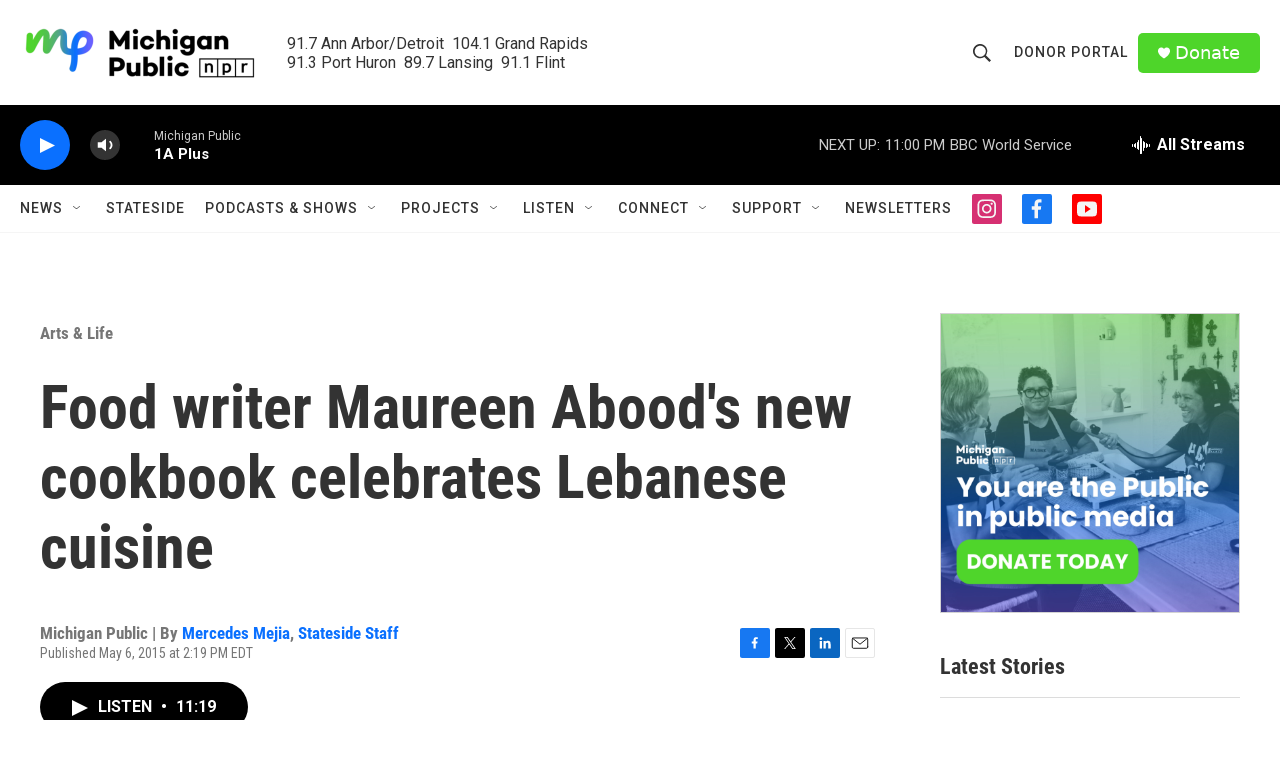

--- FILE ---
content_type: text/html;charset=UTF-8
request_url: https://www.michiganpublic.org/arts-culture/2015-05-06/food-writer-maureen-aboods-new-cookbook-celebrates-lebanese-cuisine
body_size: 35631
content:
<!DOCTYPE html>
<html class="ArtP aside" lang="en">
    <head>
    <meta charset="UTF-8">

    

    <style data-cssvarsponyfill="true">
        :root { --siteBgColorInverse: #121212; --primaryTextColorInverse: #ffffff; --secondaryTextColorInverse: #cccccc; --tertiaryTextColorInverse: #cccccc; --headerBgColorInverse: #000000; --headerBorderColorInverse: #858585; --headerTextColorInverse: #ffffff; --secC1_Inverse: #a2a2a2; --secC4_Inverse: #282828; --headerNavBarBgColorInverse: #121212; --headerMenuBgColorInverse: #ffffff; --headerMenuTextColorInverse: #6b2b85; --headerMenuTextColorHoverInverse: #6b2b85; --liveBlogTextColorInverse: #ffffff; --applyButtonColorInverse: #4485D5; --applyButtonTextColorInverse: #4485D5; --siteBgColor: #ffffff; --primaryTextColor: #333333; --secondaryTextColor: #666666; --secC1: #767676; --secC4: #f5f5f5; --secC5: #ffffff; --siteBgColor: #ffffff; --siteInverseBgColor: #000000; --linkColor: #0a70ff; --linkHoverColor: #6f60ff; --headerBgColor: #ffffff; --headerBgColorInverse: #000000; --headerBorderColor: #e6e6e6; --headerBorderColorInverse: #858585; --tertiaryTextColor: #1c1c1c; --headerTextColor: #333333; --buttonTextColor: #ffffff; --headerNavBarBgColor: #ffffff; --headerNavBarTextColor: #333333; --headerMenuBgColor: #ffffff; --headerMenuTextColor: #333333; --headerMenuTextColorHover: #767676; --liveBlogTextColor: #282829; --applyButtonColor: #194173; --applyButtonTextColor: #2c4273; --primaryColor1: #000000; --primaryColor2: #0a70ff; --breakingColor: #ff6f00; --secC2: #dcdcdc; --secC3: #e6e6e6; --secC5: #ffffff; --linkColor: #0a70ff; --linkHoverColor: #6f60ff; --donateBGColor: #4ed52a; --headerIconColor: #ffffff; --hatButtonBgColor: #ffffff; --hatButtonBgHoverColor: #411c58; --hatButtonBorderColor: #411c58; --hatButtonBorderHoverColor: #ffffff; --hatButtoniconColor: #d62021; --hatButtonTextColor: #411c58; --hatButtonTextHoverColor: #ffffff; --footerTextColor: #ffffff; --footerTextBgColor: #ffffff; --footerPartnersBgColor: #000000; --listBorderColor: #000000; --gridBorderColor: #e6e6e6; --tagButtonBorderColor: #0a70ff; --tagButtonTextColor: #0a70ff; --breakingTextColor: #ffffff; --sectionTextColor: #ffffff; --contentWidth: 1240px; --primaryHeadlineFont: sans-serif; --secHlFont: sans-serif; --bodyFont: sans-serif; --colorWhite: #ffffff; --colorBlack: #000000;} .fonts-loaded { --primaryHeadlineFont: "Roboto Condensed"; --secHlFont: "Roboto Condensed"; --bodyFont: "Roboto"; --liveBlogBodyFont: "Roboto";}
    </style>

    
    <meta property="og:title" content="Food writer Maureen Abood&#x27;s new cookbook celebrates Lebanese cuisine">

    <meta property="og:url" content="https://www.michiganpublic.org/arts-culture/2015-05-06/food-writer-maureen-aboods-new-cookbook-celebrates-lebanese-cuisine">

    <meta property="og:image" content="https://npr.brightspotcdn.com/dims4/default/9126666/2147483647/strip/true/crop/640x336+0+72/resize/1200x630!/quality/90/?url=http%3A%2F%2Fnpr-brightspot.s3.amazonaws.com%2Flegacy%2Fsites%2Fmichigan%2Ffiles%2F201505%2FAbood-Cover.jpg">

    
    <meta property="og:image:url" content="https://npr.brightspotcdn.com/dims4/default/9126666/2147483647/strip/true/crop/640x336+0+72/resize/1200x630!/quality/90/?url=http%3A%2F%2Fnpr-brightspot.s3.amazonaws.com%2Flegacy%2Fsites%2Fmichigan%2Ffiles%2F201505%2FAbood-Cover.jpg">
    
    <meta property="og:image:width" content="1200">
    <meta property="og:image:height" content="630">
    <meta property="og:image:type" content="image/jpeg">
    

    <meta property="og:description" content="Maureen Abood left her big-city job in Chicago to follow her heart to culinary school.After training in San Francisco, Abood came back home to Michigan…">

    <meta property="og:site_name" content="Michigan Public">



    <meta property="og:type" content="article">

    <meta property="article:author" content="https://www.michiganpublic.org/people/mercedes-mejia">

    <meta property="article:author" content="https://www.michiganpublic.org/people/stateside-staff">

    <meta property="article:published_time" content="2015-05-06T18:19:06">

    <meta property="article:modified_time" content="2015-05-06T20:14:59">

    <meta property="article:section" content="Arts &amp; Life">

    <meta property="article:tag" content="Food">

    <meta property="article:tag" content="books">

    <meta property="article:tag" content="Stateside">

    
    <meta name="twitter:card" content="summary_large_image"/>
    
    
    
    
    <meta name="twitter:description" content="Maureen Abood left her big-city job in Chicago to follow her heart to culinary school.After training in San Francisco, Abood came back home to Michigan…"/>
    
    
    <meta name="twitter:image" content="https://npr.brightspotcdn.com/dims4/default/60932e3/2147483647/strip/true/crop/640x360+0+60/resize/1200x675!/quality/90/?url=http%3A%2F%2Fnpr-brightspot.s3.amazonaws.com%2Flegacy%2Fsites%2Fmichigan%2Ffiles%2F201505%2FAbood-Cover.jpg"/>

    
    
    <meta name="twitter:site" content="@michigan_public"/>
    
    
    
    <meta name="twitter:title" content="Food writer Maureen Abood&#x27;s new cookbook celebrates Lebanese cuisine"/>
    

    <meta property="fb:app_id" content="478861183554801">

    <meta property="fb:profile_id" content="pages">




    <link data-cssvarsponyfill="true" class="Webpack-css" rel="stylesheet" href="https://npr.brightspotcdn.com/resource/00000177-1bc0-debb-a57f-dfcf4a950000/styleguide/All.min.0db89f2a608a6b13cec2d9fc84f71c45.gz.css">

    <link rel="stylesheet" href="https://use.typekit.net/pmi7wam.css" as="style">


    <style>.FooterNavigation-items-item {
    display: inline-block
}</style>
<style>[class*='-articleBody'] > ul,
[class*='-articleBody'] > ul ul {
    list-style-type: disc;
}</style>


    <meta name="viewport" content="width=device-width, initial-scale=1, viewport-fit=cover"><title>Food writer Maureen Abood&#x27;s new cookbook celebrates Lebanese cuisine</title><meta name="description" content="Maureen Abood left her big-city job in Chicago to follow her heart to culinary school.After training in San Francisco, Abood came back home to Michigan…"><link rel="canonical" href="https://www.michiganpublic.org/arts-culture/2015-05-06/food-writer-maureen-aboods-new-cookbook-celebrates-lebanese-cuisine"><meta name="brightspot.contentId" content="0000017b-35d1-df5e-a97b-35fdeea00000"><link rel="apple-touch-icon"sizes="180x180"href="/apple-touch-icon.png"><link rel="icon"type="image/png"href="/favicon-32x32.png"><link rel="icon"type="image/png"href="/favicon-16x16.png">
    
    
    <meta name="brightspot-dataLayer" content="{
  &quot;author&quot; : &quot;Mercedes Mejia, Stateside Staff&quot;,
  &quot;bspStoryId&quot; : &quot;0000017b-35d1-df5e-a97b-35fdeea00000&quot;,
  &quot;category&quot; : &quot;Arts &amp; Life&quot;,
  &quot;inlineAudio&quot; : 1,
  &quot;keywords&quot; : &quot;Food,books,Stateside&quot;,
  &quot;nprCmsSite&quot; : true,
  &quot;nprStoryId&quot; : &quot;404703978&quot;,
  &quot;pageType&quot; : &quot;news-story&quot;,
  &quot;program&quot; : &quot;Stateside Daily Podcast Archive, Stateside&quot;,
  &quot;publishedDate&quot; : &quot;2015-05-06T14:19:06Z&quot;,
  &quot;siteName&quot; : &quot;Michigan Public&quot;,
  &quot;station&quot; : &quot;Michigan Public&quot;,
  &quot;stationOrgId&quot; : &quot;1177&quot;,
  &quot;storyOrgId&quot; : &quot;0&quot;,
  &quot;storyTheme&quot; : &quot;news-story&quot;,
  &quot;storyTitle&quot; : &quot;Food writer Maureen Abood&#x27;s new cookbook celebrates Lebanese cuisine&quot;,
  &quot;timezone&quot; : &quot;America/Detroit&quot;,
  &quot;wordCount&quot; : 0,
  &quot;series&quot; : &quot;&quot;
}">
    <script id="brightspot-dataLayer">
        (function () {
            var dataValue = document.head.querySelector('meta[name="brightspot-dataLayer"]').content;
            if (dataValue) {
                window.brightspotDataLayer = JSON.parse(dataValue);
            }
        })();
    </script>

    

    

    
    <script src="https://npr.brightspotcdn.com/resource/00000177-1bc0-debb-a57f-dfcf4a950000/styleguide/All.min.fd8f7fccc526453c829dde80fc7c2ef5.gz.js" async></script>
    

    <meta name="gtm-dataLayer" content="{
  &quot;gtmAuthor&quot; : &quot;Mercedes Mejia, Stateside Staff&quot;,
  &quot;gtmBspStoryId&quot; : &quot;0000017b-35d1-df5e-a97b-35fdeea00000&quot;,
  &quot;gtmCategory&quot; : &quot;Arts &amp; Life&quot;,
  &quot;gtmInlineAudio&quot; : 1,
  &quot;gtmKeywords&quot; : &quot;Food,books,Stateside&quot;,
  &quot;gtmNprCmsSite&quot; : true,
  &quot;gtmNprStoryId&quot; : &quot;404703978&quot;,
  &quot;gtmPageType&quot; : &quot;news-story&quot;,
  &quot;gtmProgram&quot; : &quot;Stateside Daily Podcast Archive, Stateside&quot;,
  &quot;gtmPublishedDate&quot; : &quot;2015-05-06T14:19:06Z&quot;,
  &quot;gtmSiteName&quot; : &quot;Michigan Public&quot;,
  &quot;gtmStation&quot; : &quot;Michigan Public&quot;,
  &quot;gtmStationOrgId&quot; : &quot;1177&quot;,
  &quot;gtmStoryOrgId&quot; : &quot;0&quot;,
  &quot;gtmStoryTheme&quot; : &quot;news-story&quot;,
  &quot;gtmStoryTitle&quot; : &quot;Food writer Maureen Abood&#x27;s new cookbook celebrates Lebanese cuisine&quot;,
  &quot;gtmTimezone&quot; : &quot;America/Detroit&quot;,
  &quot;gtmWordCount&quot; : 0,
  &quot;gtmSeries&quot; : &quot;&quot;
}"><script>

    (function () {
        var dataValue = document.head.querySelector('meta[name="gtm-dataLayer"]').content;
        if (dataValue) {
            window.dataLayer = window.dataLayer || [];
            dataValue = JSON.parse(dataValue);
            dataValue['event'] = 'gtmFirstView';
            window.dataLayer.push(dataValue);
        }
    })();

    (function(w,d,s,l,i){w[l]=w[l]||[];w[l].push({'gtm.start':
            new Date().getTime(),event:'gtm.js'});var f=d.getElementsByTagName(s)[0],
        j=d.createElement(s),dl=l!='dataLayer'?'&l='+l:'';j.async=true;j.src=
        'https://www.googletagmanager.com/gtm.js?id='+i+dl;f.parentNode.insertBefore(j,f);
})(window,document,'script','dataLayer','GTM-N39QFDR');</script><script type="application/ld+json">{"@context":"http://schema.org","@type":"NewsArticle","author":[{"@context":"http://schema.org","@type":"Person","name":"Mercedes Mejia","url":"https://www.michiganpublic.org/people/mercedes-mejia"},{"@context":"http://schema.org","@type":"Person","name":"Stateside Staff","url":"https://www.michiganpublic.org/people/stateside-staff"}],"dateModified":"2015-05-06T16:14:59Z","datePublished":"2015-05-06T14:19:06Z","headline":"Food writer Maureen Abood's new cookbook celebrates Lebanese cuisine","image":{"@context":"http://schema.org","@type":"ImageObject","url":"https://npr.brightspotcdn.com/legacy/sites/michigan/files/201505/Abood-Cover.jpg"},"mainEntityOfPage":{"@type":"NewsArticle","@id":"https://www.michiganpublic.org/arts-culture/2015-05-06/food-writer-maureen-aboods-new-cookbook-celebrates-lebanese-cuisine"},"publisher":{"@type":"Organization","name":"Michigan Public","logo":{"@context":"http://schema.org","@type":"ImageObject","height":"60","url":"https://npr.brightspotcdn.com/dims4/default/f1a6b5a/2147483647/resize/x60/quality/90/?url=http%3A%2F%2Fnpr-brightspot.s3.amazonaws.com%2Fa6%2Fb7%2Fb9517b9443259c15867f61671134%2Fmp-homepage-header.png","width":"240"}}}</script><script async="async" src="https://securepubads.g.doubleclick.net/tag/js/gpt.js"></script>
<script type="text/javascript">
    // Google tag setup
    var googletag = googletag || {};
    googletag.cmd = googletag.cmd || [];

    googletag.cmd.push(function () {
        // @see https://developers.google.com/publisher-tag/reference#googletag.PubAdsService_enableLazyLoad
        googletag.pubads().enableLazyLoad({
            fetchMarginPercent: 100, // fetch and render ads within this % of viewport
            renderMarginPercent: 100,
            mobileScaling: 1  // Same on mobile.
        });

        googletag.pubads().enableSingleRequest()
        googletag.pubads().enableAsyncRendering()
        googletag.pubads().collapseEmptyDivs()
        googletag.pubads().disableInitialLoad()
        googletag.enableServices()
    })
</script>
<script type="application/ld+json">{"@context":"http://schema.org","@type":"BreadcrumbList","itemListElement":[{"@context":"http://schema.org","@type":"ListItem","item":"https://www.michiganpublic.org/arts-life","name":"Arts & Life","position":"1"}]}</script><script>

  window.fbAsyncInit = function() {
      FB.init({
          
              appId : '478861183554801',
          
          xfbml : true,
          version : 'v2.9'
      });
  };

  (function(d, s, id){
     var js, fjs = d.getElementsByTagName(s)[0];
     if (d.getElementById(id)) {return;}
     js = d.createElement(s); js.id = id;
     js.src = "//connect.facebook.net/en_US/sdk.js";
     fjs.parentNode.insertBefore(js, fjs);
   }(document, 'script', 'facebook-jssdk'));
</script>
<script type="application/ld+json">{"@context":"http://schema.org","@type":"ListenAction","name":"Food writer Maureen Abood's new cookbook celebrates Lebanese cuisine"}</script><script>window.addEventListener('DOMContentLoaded', (event) => {
    window.nulldurationobserver = new MutationObserver(function (mutations) {
        document.querySelectorAll('.StreamPill-duration').forEach(pill => { 
      if (pill.innerText == "LISTENNULL") {
         pill.innerText = "LISTEN"
      } 
    });
      });

      window.nulldurationobserver.observe(document.body, {
        childList: true,
        subtree: true
      });
});
</script>


    <script>
        var head = document.getElementsByTagName('head')
        head = head[0]
        var link = document.createElement('link');
        link.setAttribute('href', 'https://fonts.googleapis.com/css?family=Roboto Condensed|Roboto|Roboto:400,500,700&display=swap');
        var relList = link.relList;

        if (relList && relList.supports('preload')) {
            link.setAttribute('as', 'style');
            link.setAttribute('rel', 'preload');
            link.setAttribute('onload', 'this.rel="stylesheet"');
            link.setAttribute('crossorigin', 'anonymous');
        } else {
            link.setAttribute('rel', 'stylesheet');
        }

        head.appendChild(link);
    </script>
</head>


    <body class="Page-body" data-content-width="1240px">
    <noscript>
    <iframe src="https://www.googletagmanager.com/ns.html?id=GTM-N39QFDR" height="0" width="0" style="display:none;visibility:hidden"></iframe>
</noscript>
        

    <!-- Putting icons here, so we don't have to include in a bunch of -body hbs's -->
<svg xmlns="http://www.w3.org/2000/svg" style="display:none" id="iconsMap1" class="iconsMap">
    <symbol id="play-icon" viewBox="0 0 115 115">
        <polygon points="0,0 115,57.5 0,115" fill="currentColor" />
    </symbol>
    <symbol id="grid" viewBox="0 0 32 32">
            <g>
                <path d="M6.4,5.7 C6.4,6.166669 6.166669,6.4 5.7,6.4 L0.7,6.4 C0.233331,6.4 0,6.166669 0,5.7 L0,0.7 C0,0.233331 0.233331,0 0.7,0 L5.7,0 C6.166669,0 6.4,0.233331 6.4,0.7 L6.4,5.7 Z M19.2,5.7 C19.2,6.166669 18.966669,6.4 18.5,6.4 L13.5,6.4 C13.033331,6.4 12.8,6.166669 12.8,5.7 L12.8,0.7 C12.8,0.233331 13.033331,0 13.5,0 L18.5,0 C18.966669,0 19.2,0.233331 19.2,0.7 L19.2,5.7 Z M32,5.7 C32,6.166669 31.766669,6.4 31.3,6.4 L26.3,6.4 C25.833331,6.4 25.6,6.166669 25.6,5.7 L25.6,0.7 C25.6,0.233331 25.833331,0 26.3,0 L31.3,0 C31.766669,0 32,0.233331 32,0.7 L32,5.7 Z M6.4,18.5 C6.4,18.966669 6.166669,19.2 5.7,19.2 L0.7,19.2 C0.233331,19.2 0,18.966669 0,18.5 L0,13.5 C0,13.033331 0.233331,12.8 0.7,12.8 L5.7,12.8 C6.166669,12.8 6.4,13.033331 6.4,13.5 L6.4,18.5 Z M19.2,18.5 C19.2,18.966669 18.966669,19.2 18.5,19.2 L13.5,19.2 C13.033331,19.2 12.8,18.966669 12.8,18.5 L12.8,13.5 C12.8,13.033331 13.033331,12.8 13.5,12.8 L18.5,12.8 C18.966669,12.8 19.2,13.033331 19.2,13.5 L19.2,18.5 Z M32,18.5 C32,18.966669 31.766669,19.2 31.3,19.2 L26.3,19.2 C25.833331,19.2 25.6,18.966669 25.6,18.5 L25.6,13.5 C25.6,13.033331 25.833331,12.8 26.3,12.8 L31.3,12.8 C31.766669,12.8 32,13.033331 32,13.5 L32,18.5 Z M6.4,31.3 C6.4,31.766669 6.166669,32 5.7,32 L0.7,32 C0.233331,32 0,31.766669 0,31.3 L0,26.3 C0,25.833331 0.233331,25.6 0.7,25.6 L5.7,25.6 C6.166669,25.6 6.4,25.833331 6.4,26.3 L6.4,31.3 Z M19.2,31.3 C19.2,31.766669 18.966669,32 18.5,32 L13.5,32 C13.033331,32 12.8,31.766669 12.8,31.3 L12.8,26.3 C12.8,25.833331 13.033331,25.6 13.5,25.6 L18.5,25.6 C18.966669,25.6 19.2,25.833331 19.2,26.3 L19.2,31.3 Z M32,31.3 C32,31.766669 31.766669,32 31.3,32 L26.3,32 C25.833331,32 25.6,31.766669 25.6,31.3 L25.6,26.3 C25.6,25.833331 25.833331,25.6 26.3,25.6 L31.3,25.6 C31.766669,25.6 32,25.833331 32,26.3 L32,31.3 Z" id=""></path>
            </g>
    </symbol>
    <symbol id="radio-stream" width="18" height="19" viewBox="0 0 18 19">
        <g fill="currentColor" fill-rule="nonzero">
            <path d="M.5 8c-.276 0-.5.253-.5.565v1.87c0 .312.224.565.5.565s.5-.253.5-.565v-1.87C1 8.253.776 8 .5 8zM2.5 8c-.276 0-.5.253-.5.565v1.87c0 .312.224.565.5.565s.5-.253.5-.565v-1.87C3 8.253 2.776 8 2.5 8zM3.5 7c-.276 0-.5.276-.5.617v3.766c0 .34.224.617.5.617s.5-.276.5-.617V7.617C4 7.277 3.776 7 3.5 7zM5.5 6c-.276 0-.5.275-.5.613v5.774c0 .338.224.613.5.613s.5-.275.5-.613V6.613C6 6.275 5.776 6 5.5 6zM6.5 4c-.276 0-.5.26-.5.58v8.84c0 .32.224.58.5.58s.5-.26.5-.58V4.58C7 4.26 6.776 4 6.5 4zM8.5 0c-.276 0-.5.273-.5.61v17.78c0 .337.224.61.5.61s.5-.273.5-.61V.61C9 .273 8.776 0 8.5 0zM9.5 2c-.276 0-.5.274-.5.612v14.776c0 .338.224.612.5.612s.5-.274.5-.612V2.612C10 2.274 9.776 2 9.5 2zM11.5 5c-.276 0-.5.276-.5.616v8.768c0 .34.224.616.5.616s.5-.276.5-.616V5.616c0-.34-.224-.616-.5-.616zM12.5 6c-.276 0-.5.262-.5.584v4.832c0 .322.224.584.5.584s.5-.262.5-.584V6.584c0-.322-.224-.584-.5-.584zM14.5 7c-.276 0-.5.29-.5.647v3.706c0 .357.224.647.5.647s.5-.29.5-.647V7.647C15 7.29 14.776 7 14.5 7zM15.5 8c-.276 0-.5.253-.5.565v1.87c0 .312.224.565.5.565s.5-.253.5-.565v-1.87c0-.312-.224-.565-.5-.565zM17.5 8c-.276 0-.5.253-.5.565v1.87c0 .312.224.565.5.565s.5-.253.5-.565v-1.87c0-.312-.224-.565-.5-.565z"/>
        </g>
    </symbol>
    <symbol id="icon-magnify" viewBox="0 0 31 31">
        <g>
            <path fill-rule="evenodd" d="M22.604 18.89l-.323.566 8.719 8.8L28.255 31l-8.719-8.8-.565.404c-2.152 1.346-4.386 2.018-6.7 2.018-3.39 0-6.284-1.21-8.679-3.632C1.197 18.568 0 15.66 0 12.27c0-3.39 1.197-6.283 3.592-8.678C5.987 1.197 8.88 0 12.271 0c3.39 0 6.283 1.197 8.678 3.592 2.395 2.395 3.593 5.288 3.593 8.679 0 2.368-.646 4.574-1.938 6.62zM19.162 5.77C17.322 3.925 15.089 3 12.46 3c-2.628 0-4.862.924-6.702 2.77C3.92 7.619 3 9.862 3 12.5c0 2.639.92 4.882 2.76 6.73C7.598 21.075 9.832 22 12.46 22c2.629 0 4.862-.924 6.702-2.77C21.054 17.33 22 15.085 22 12.5c0-2.586-.946-4.83-2.838-6.73z"/>
        </g>
    </symbol>
    <symbol id="burger-menu" viewBox="0 0 14 10">
        <g>
            <path fill-rule="evenodd" d="M0 5.5v-1h14v1H0zM0 1V0h14v1H0zm0 9V9h14v1H0z"></path>
        </g>
    </symbol>
    <symbol id="close-x" viewBox="0 0 14 14">
        <g>
            <path fill-rule="nonzero" d="M6.336 7L0 .664.664 0 7 6.336 13.336 0 14 .664 7.664 7 14 13.336l-.664.664L7 7.664.664 14 0 13.336 6.336 7z"></path>
        </g>
    </symbol>
    <symbol id="share-more-arrow" viewBox="0 0 512 512" style="enable-background:new 0 0 512 512;">
        <g>
            <g>
                <path d="M512,241.7L273.643,3.343v156.152c-71.41,3.744-138.015,33.337-188.958,84.28C30.075,298.384,0,370.991,0,448.222v60.436
                    l29.069-52.985c45.354-82.671,132.173-134.027,226.573-134.027c5.986,0,12.004,0.212,18.001,0.632v157.779L512,241.7z
                    M255.642,290.666c-84.543,0-163.661,36.792-217.939,98.885c26.634-114.177,129.256-199.483,251.429-199.483h15.489V78.131
                    l163.568,163.568L304.621,405.267V294.531l-13.585-1.683C279.347,291.401,267.439,290.666,255.642,290.666z"></path>
            </g>
        </g>
    </symbol>
    <symbol id="chevron" viewBox="0 0 100 100">
        <g>
            <path d="M22.4566257,37.2056786 L-21.4456527,71.9511488 C-22.9248661,72.9681457 -24.9073712,72.5311671 -25.8758148,70.9765924 L-26.9788683,69.2027424 C-27.9450684,67.6481676 -27.5292733,65.5646602 -26.0500598,64.5484493 L20.154796,28.2208967 C21.5532435,27.2597011 23.3600078,27.2597011 24.759951,28.2208967 L71.0500598,64.4659264 C72.5292733,65.4829232 72.9450684,67.5672166 71.9788683,69.1217913 L70.8750669,70.8956413 C69.9073712,72.4502161 67.9241183,72.8848368 66.4449048,71.8694118 L22.4566257,37.2056786 Z" id="Transparent-Chevron" transform="translate(22.500000, 50.000000) rotate(90.000000) translate(-22.500000, -50.000000) "></path>
        </g>
    </symbol>
</svg>

<svg xmlns="http://www.w3.org/2000/svg" style="display:none" id="iconsMap2" class="iconsMap">
    <symbol id="mono-icon-facebook" viewBox="0 0 10 19">
        <path fill-rule="evenodd" d="M2.707 18.25V10.2H0V7h2.707V4.469c0-1.336.375-2.373 1.125-3.112C4.582.62 5.578.25 6.82.25c1.008 0 1.828.047 2.461.14v2.848H7.594c-.633 0-1.067.14-1.301.422-.188.235-.281.61-.281 1.125V7H9l-.422 3.2H6.012v8.05H2.707z"></path>
    </symbol>
    <symbol id="mono-icon-instagram" viewBox="0 0 17 17">
        <g>
            <path fill-rule="evenodd" d="M8.281 4.207c.727 0 1.4.182 2.022.545a4.055 4.055 0 0 1 1.476 1.477c.364.62.545 1.294.545 2.021 0 .727-.181 1.4-.545 2.021a4.055 4.055 0 0 1-1.476 1.477 3.934 3.934 0 0 1-2.022.545c-.726 0-1.4-.182-2.021-.545a4.055 4.055 0 0 1-1.477-1.477 3.934 3.934 0 0 1-.545-2.021c0-.727.182-1.4.545-2.021A4.055 4.055 0 0 1 6.26 4.752a3.934 3.934 0 0 1 2.021-.545zm0 6.68a2.54 2.54 0 0 0 1.864-.774 2.54 2.54 0 0 0 .773-1.863 2.54 2.54 0 0 0-.773-1.863 2.54 2.54 0 0 0-1.864-.774 2.54 2.54 0 0 0-1.863.774 2.54 2.54 0 0 0-.773 1.863c0 .727.257 1.348.773 1.863a2.54 2.54 0 0 0 1.863.774zM13.45 4.03c-.023.258-.123.48-.299.668a.856.856 0 0 1-.65.281.913.913 0 0 1-.668-.28.913.913 0 0 1-.281-.669c0-.258.094-.48.281-.668a.913.913 0 0 1 .668-.28c.258 0 .48.093.668.28.187.188.281.41.281.668zm2.672.95c.023.656.035 1.746.035 3.269 0 1.523-.017 2.62-.053 3.287-.035.668-.134 1.248-.298 1.74a4.098 4.098 0 0 1-.967 1.53 4.098 4.098 0 0 1-1.53.966c-.492.164-1.072.264-1.74.3-.668.034-1.763.052-3.287.052-1.523 0-2.619-.018-3.287-.053-.668-.035-1.248-.146-1.74-.334a3.747 3.747 0 0 1-1.53-.931 4.098 4.098 0 0 1-.966-1.53c-.164-.492-.264-1.072-.299-1.74C.424 10.87.406 9.773.406 8.25S.424 5.63.46 4.963c.035-.668.135-1.248.299-1.74.21-.586.533-1.096.967-1.53A4.098 4.098 0 0 1 3.254.727c.492-.164 1.072-.264 1.74-.3C5.662.394 6.758.376 8.281.376c1.524 0 2.62.018 3.287.053.668.035 1.248.135 1.74.299a4.098 4.098 0 0 1 2.496 2.496c.165.492.27 1.078.317 1.757zm-1.687 7.91c.14-.399.234-1.032.28-1.899.024-.515.036-1.242.036-2.18V7.689c0-.961-.012-1.688-.035-2.18-.047-.89-.14-1.524-.281-1.899a2.537 2.537 0 0 0-1.512-1.511c-.375-.14-1.008-.235-1.899-.282a51.292 51.292 0 0 0-2.18-.035H7.72c-.938 0-1.664.012-2.18.035-.867.047-1.5.141-1.898.282a2.537 2.537 0 0 0-1.512 1.511c-.14.375-.234 1.008-.281 1.899a51.292 51.292 0 0 0-.036 2.18v1.125c0 .937.012 1.664.036 2.18.047.866.14 1.5.28 1.898.306.726.81 1.23 1.513 1.511.398.141 1.03.235 1.898.282.516.023 1.242.035 2.18.035h1.125c.96 0 1.687-.012 2.18-.035.89-.047 1.523-.141 1.898-.282.726-.304 1.23-.808 1.512-1.511z"></path>
        </g>
    </symbol>
    <symbol id="mono-icon-email" viewBox="0 0 512 512">
        <g>
            <path d="M67,148.7c11,5.8,163.8,89.1,169.5,92.1c5.7,3,11.5,4.4,20.5,4.4c9,0,14.8-1.4,20.5-4.4c5.7-3,158.5-86.3,169.5-92.1
                c4.1-2.1,11-5.9,12.5-10.2c2.6-7.6-0.2-10.5-11.3-10.5H257H65.8c-11.1,0-13.9,3-11.3,10.5C56,142.9,62.9,146.6,67,148.7z"></path>
            <path d="M455.7,153.2c-8.2,4.2-81.8,56.6-130.5,88.1l82.2,92.5c2,2,2.9,4.4,1.8,5.6c-1.2,1.1-3.8,0.5-5.9-1.4l-98.6-83.2
                c-14.9,9.6-25.4,16.2-27.2,17.2c-7.7,3.9-13.1,4.4-20.5,4.4c-7.4,0-12.8-0.5-20.5-4.4c-1.9-1-12.3-7.6-27.2-17.2l-98.6,83.2
                c-2,2-4.7,2.6-5.9,1.4c-1.2-1.1-0.3-3.6,1.7-5.6l82.1-92.5c-48.7-31.5-123.1-83.9-131.3-88.1c-8.8-4.5-9.3,0.8-9.3,4.9
                c0,4.1,0,205,0,205c0,9.3,13.7,20.9,23.5,20.9H257h185.5c9.8,0,21.5-11.7,21.5-20.9c0,0,0-201,0-205
                C464,153.9,464.6,148.7,455.7,153.2z"></path>
        </g>
    </symbol>
    <symbol id="default-image" width="24" height="24" viewBox="0 0 24 24" fill="none" stroke="currentColor" stroke-width="2" stroke-linecap="round" stroke-linejoin="round" class="feather feather-image">
        <rect x="3" y="3" width="18" height="18" rx="2" ry="2"></rect>
        <circle cx="8.5" cy="8.5" r="1.5"></circle>
        <polyline points="21 15 16 10 5 21"></polyline>
    </symbol>
    <symbol id="icon-email" width="18px" viewBox="0 0 20 14">
        <g id="Symbols" stroke="none" stroke-width="1" fill="none" fill-rule="evenodd" stroke-linecap="round" stroke-linejoin="round">
            <g id="social-button-bar" transform="translate(-125.000000, -8.000000)" stroke="#000000">
                <g id="Group-2" transform="translate(120.000000, 0.000000)">
                    <g id="envelope" transform="translate(6.000000, 9.000000)">
                        <path d="M17.5909091,10.6363636 C17.5909091,11.3138182 17.0410909,11.8636364 16.3636364,11.8636364 L1.63636364,11.8636364 C0.958909091,11.8636364 0.409090909,11.3138182 0.409090909,10.6363636 L0.409090909,1.63636364 C0.409090909,0.958090909 0.958909091,0.409090909 1.63636364,0.409090909 L16.3636364,0.409090909 C17.0410909,0.409090909 17.5909091,0.958090909 17.5909091,1.63636364 L17.5909091,10.6363636 L17.5909091,10.6363636 Z" id="Stroke-406"></path>
                        <polyline id="Stroke-407" points="17.1818182 0.818181818 9 7.36363636 0.818181818 0.818181818"></polyline>
                    </g>
                </g>
            </g>
        </g>
    </symbol>
    <symbol id="mono-icon-print" viewBox="0 0 12 12">
        <g fill-rule="evenodd">
            <path fill-rule="nonzero" d="M9 10V7H3v3H1a1 1 0 0 1-1-1V4a1 1 0 0 1 1-1h10a1 1 0 0 1 1 1v3.132A2.868 2.868 0 0 1 9.132 10H9zm.5-4.5a1 1 0 1 0 0-2 1 1 0 0 0 0 2zM3 0h6v2H3z"></path>
            <path d="M4 8h4v4H4z"></path>
        </g>
    </symbol>
    <symbol id="mono-icon-copylink" viewBox="0 0 12 12">
        <g fill-rule="evenodd">
            <path d="M10.199 2.378c.222.205.4.548.465.897.062.332.016.614-.132.774L8.627 6.106c-.187.203-.512.232-.75-.014a.498.498 0 0 0-.706.028.499.499 0 0 0 .026.706 1.509 1.509 0 0 0 2.165-.04l1.903-2.06c.37-.398.506-.98.382-1.636-.105-.557-.392-1.097-.77-1.445L9.968.8C9.591.452 9.03.208 8.467.145 7.803.072 7.233.252 6.864.653L4.958 2.709a1.509 1.509 0 0 0 .126 2.161.5.5 0 1 0 .68-.734c-.264-.218-.26-.545-.071-.747L7.597 1.33c.147-.16.425-.228.76-.19.353.038.71.188.931.394l.91.843.001.001zM1.8 9.623c-.222-.205-.4-.549-.465-.897-.062-.332-.016-.614.132-.774l1.905-2.057c.187-.203.512-.232.75.014a.498.498 0 0 0 .706-.028.499.499 0 0 0-.026-.706 1.508 1.508 0 0 0-2.165.04L.734 7.275c-.37.399-.506.98-.382 1.637.105.557.392 1.097.77 1.445l.91.843c.376.35.937.594 1.5.656.664.073 1.234-.106 1.603-.507L7.04 9.291a1.508 1.508 0 0 0-.126-2.16.5.5 0 0 0-.68.734c.264.218.26.545.071.747l-1.904 2.057c-.147.16-.425.228-.76.191-.353-.038-.71-.188-.931-.394l-.91-.843z"></path>
            <path d="M8.208 3.614a.5.5 0 0 0-.707.028L3.764 7.677a.5.5 0 0 0 .734.68L8.235 4.32a.5.5 0 0 0-.027-.707"></path>
        </g>
    </symbol>
    <symbol id="mono-icon-linkedin" viewBox="0 0 16 17">
        <g fill-rule="evenodd">
            <path d="M3.734 16.125H.464V5.613h3.27zM2.117 4.172c-.515 0-.96-.188-1.336-.563A1.825 1.825 0 0 1 .22 2.273c0-.515.187-.96.562-1.335.375-.375.82-.563 1.336-.563.516 0 .961.188 1.336.563.375.375.563.82.563 1.335 0 .516-.188.961-.563 1.336-.375.375-.82.563-1.336.563zM15.969 16.125h-3.27v-5.133c0-.844-.07-1.453-.21-1.828-.259-.633-.762-.95-1.512-.95s-1.278.282-1.582.845c-.235.421-.352 1.043-.352 1.863v5.203H5.809V5.613h3.128v1.442h.036c.234-.469.609-.856 1.125-1.16.562-.375 1.218-.563 1.968-.563 1.524 0 2.59.48 3.2 1.441.468.774.703 1.97.703 3.586v5.766z"></path>
        </g>
    </symbol>
    <symbol id="mono-icon-pinterest" viewBox="0 0 512 512">
        <g>
            <path d="M256,32C132.3,32,32,132.3,32,256c0,91.7,55.2,170.5,134.1,205.2c-0.6-15.6-0.1-34.4,3.9-51.4
                c4.3-18.2,28.8-122.1,28.8-122.1s-7.2-14.3-7.2-35.4c0-33.2,19.2-58,43.2-58c20.4,0,30.2,15.3,30.2,33.6
                c0,20.5-13.1,51.1-19.8,79.5c-5.6,23.8,11.9,43.1,35.4,43.1c42.4,0,71-54.5,71-119.1c0-49.1-33.1-85.8-93.2-85.8
                c-67.9,0-110.3,50.7-110.3,107.3c0,19.5,5.8,33.3,14.8,43.9c4.1,4.9,4.7,6.9,3.2,12.5c-1.1,4.1-3.5,14-4.6,18
                c-1.5,5.7-6.1,7.7-11.2,5.6c-31.3-12.8-45.9-47-45.9-85.6c0-63.6,53.7-139.9,160.1-139.9c85.5,0,141.8,61.9,141.8,128.3
                c0,87.9-48.9,153.5-120.9,153.5c-24.2,0-46.9-13.1-54.7-27.9c0,0-13,51.6-15.8,61.6c-4.7,17.3-14,34.5-22.5,48
                c20.1,5.9,41.4,9.2,63.5,9.2c123.7,0,224-100.3,224-224C480,132.3,379.7,32,256,32z"></path>
        </g>
    </symbol>
    <symbol id="mono-icon-tumblr" viewBox="0 0 512 512">
        <g>
            <path d="M321.2,396.3c-11.8,0-22.4-2.8-31.5-8.3c-6.9-4.1-11.5-9.6-14-16.4c-2.6-6.9-3.6-22.3-3.6-46.4V224h96v-64h-96V48h-61.9
                c-2.7,21.5-7.5,44.7-14.5,58.6c-7,13.9-14,25.8-25.6,35.7c-11.6,9.9-25.6,17.9-41.9,23.3V224h48v140.4c0,19,2,33.5,5.9,43.5
                c4,10,11.1,19.5,21.4,28.4c10.3,8.9,22.8,15.7,37.3,20.5c14.6,4.8,31.4,7.2,50.4,7.2c16.7,0,30.3-1.7,44.7-5.1
                c14.4-3.4,30.5-9.3,48.2-17.6v-65.6C363.2,389.4,342.3,396.3,321.2,396.3z"></path>
        </g>
    </symbol>
    <symbol id="mono-icon-twitter" viewBox="0 0 1200 1227">
        <g>
            <path d="M714.163 519.284L1160.89 0H1055.03L667.137 450.887L357.328 0H0L468.492 681.821L0 1226.37H105.866L515.491
            750.218L842.672 1226.37H1200L714.137 519.284H714.163ZM569.165 687.828L521.697 619.934L144.011 79.6944H306.615L611.412
            515.685L658.88 583.579L1055.08 1150.3H892.476L569.165 687.854V687.828Z" fill="white"></path>
        </g>
    </symbol>
    <symbol id="mono-icon-youtube" viewBox="0 0 512 512">
        <g>
            <path fill-rule="evenodd" d="M508.6,148.8c0-45-33.1-81.2-74-81.2C379.2,65,322.7,64,265,64c-3,0-6,0-9,0s-6,0-9,0c-57.6,0-114.2,1-169.6,3.6
                c-40.8,0-73.9,36.4-73.9,81.4C1,184.6-0.1,220.2,0,255.8C-0.1,291.4,1,327,3.4,362.7c0,45,33.1,81.5,73.9,81.5
                c58.2,2.7,117.9,3.9,178.6,3.8c60.8,0.2,120.3-1,178.6-3.8c40.9,0,74-36.5,74-81.5c2.4-35.7,3.5-71.3,3.4-107
                C512.1,220.1,511,184.5,508.6,148.8z M207,353.9V157.4l145,98.2L207,353.9z"></path>
        </g>
    </symbol>
    <symbol id="mono-icon-flipboard" viewBox="0 0 500 500">
        <g>
            <path d="M0,0V500H500V0ZM400,200H300V300H200V400H100V100H400Z"></path>
        </g>
    </symbol>
    <symbol id="mono-icon-bluesky" viewBox="0 0 568 501">
        <g>
            <path d="M123.121 33.6637C188.241 82.5526 258.281 181.681 284 234.873C309.719 181.681 379.759 82.5526 444.879
            33.6637C491.866 -1.61183 568 -28.9064 568 57.9464C568 75.2916 558.055 203.659 552.222 224.501C531.947 296.954
            458.067 315.434 392.347 304.249C507.222 323.8 536.444 388.56 473.333 453.32C353.473 576.312 301.061 422.461
            287.631 383.039C285.169 375.812 284.017 372.431 284 375.306C283.983 372.431 282.831 375.812 280.369 383.039C266.939
            422.461 214.527 576.312 94.6667 453.32C31.5556 388.56 60.7778 323.8 175.653 304.249C109.933 315.434 36.0535
            296.954 15.7778 224.501C9.94525 203.659 0 75.2916 0 57.9464C0 -28.9064 76.1345 -1.61183 123.121 33.6637Z"
            fill="white">
            </path>
        </g>
    </symbol>
    <symbol id="mono-icon-threads" viewBox="0 0 192 192">
        <g>
            <path d="M141.537 88.9883C140.71 88.5919 139.87 88.2104 139.019 87.8451C137.537 60.5382 122.616 44.905 97.5619 44.745C97.4484 44.7443 97.3355 44.7443 97.222 44.7443C82.2364 44.7443 69.7731 51.1409 62.102 62.7807L75.881 72.2328C81.6116 63.5383 90.6052 61.6848 97.2286 61.6848C97.3051 61.6848 97.3819 61.6848 97.4576 61.6855C105.707 61.7381 111.932 64.1366 115.961 68.814C118.893 72.2193 120.854 76.925 121.825 82.8638C114.511 81.6207 106.601 81.2385 98.145 81.7233C74.3247 83.0954 59.0111 96.9879 60.0396 116.292C60.5615 126.084 65.4397 134.508 73.775 140.011C80.8224 144.663 89.899 146.938 99.3323 146.423C111.79 145.74 121.563 140.987 128.381 132.296C133.559 125.696 136.834 117.143 138.28 106.366C144.217 109.949 148.617 114.664 151.047 120.332C155.179 129.967 155.42 145.8 142.501 158.708C131.182 170.016 117.576 174.908 97.0135 175.059C74.2042 174.89 56.9538 167.575 45.7381 153.317C35.2355 139.966 29.8077 120.682 29.6052 96C29.8077 71.3178 35.2355 52.0336 45.7381 38.6827C56.9538 24.4249 74.2039 17.11 97.0132 16.9405C119.988 17.1113 137.539 24.4614 149.184 38.788C154.894 45.8136 159.199 54.6488 162.037 64.9503L178.184 60.6422C174.744 47.9622 169.331 37.0357 161.965 27.974C147.036 9.60668 125.202 0.195148 97.0695 0H96.9569C68.8816 0.19447 47.2921 9.6418 32.7883 28.0793C19.8819 44.4864 13.2244 67.3157 13.0007 95.9325L13 96L13.0007 96.0675C13.2244 124.684 19.8819 147.514 32.7883 163.921C47.2921 182.358 68.8816 191.806 96.9569 192H97.0695C122.03 191.827 139.624 185.292 154.118 170.811C173.081 151.866 172.51 128.119 166.26 113.541C161.776 103.087 153.227 94.5962 141.537 88.9883ZM98.4405 129.507C88.0005 130.095 77.1544 125.409 76.6196 115.372C76.2232 107.93 81.9158 99.626 99.0812 98.6368C101.047 98.5234 102.976 98.468 104.871 98.468C111.106 98.468 116.939 99.0737 122.242 100.233C120.264 124.935 108.662 128.946 98.4405 129.507Z" fill="white"></path>
        </g>
    </symbol>
 </svg>

<svg xmlns="http://www.w3.org/2000/svg" style="display:none" id="iconsMap3" class="iconsMap">
    <symbol id="volume-mute" x="0px" y="0px" viewBox="0 0 24 24" style="enable-background:new 0 0 24 24;">
        <polygon fill="currentColor" points="11,5 6,9 2,9 2,15 6,15 11,19 "/>
        <line style="fill:none;stroke:currentColor;stroke-width:2;stroke-linecap:round;stroke-linejoin:round;" x1="23" y1="9" x2="17" y2="15"/>
        <line style="fill:none;stroke:currentColor;stroke-width:2;stroke-linecap:round;stroke-linejoin:round;" x1="17" y1="9" x2="23" y2="15"/>
    </symbol>
    <symbol id="volume-low" x="0px" y="0px" viewBox="0 0 24 24" style="enable-background:new 0 0 24 24;" xml:space="preserve">
        <polygon fill="currentColor" points="11,5 6,9 2,9 2,15 6,15 11,19 "/>
    </symbol>
    <symbol id="volume-mid" x="0px" y="0px" viewBox="0 0 24 24" style="enable-background:new 0 0 24 24;">
        <polygon fill="currentColor" points="11,5 6,9 2,9 2,15 6,15 11,19 "/>
        <path style="fill:none;stroke:currentColor;stroke-width:2;stroke-linecap:round;stroke-linejoin:round;" d="M15.5,8.5c2,2,2,5.1,0,7.1"/>
    </symbol>
    <symbol id="volume-high" x="0px" y="0px" viewBox="0 0 24 24" style="enable-background:new 0 0 24 24;">
        <polygon fill="currentColor" points="11,5 6,9 2,9 2,15 6,15 11,19 "/>
        <path style="fill:none;stroke:currentColor;stroke-width:2;stroke-linecap:round;stroke-linejoin:round;" d="M19.1,4.9c3.9,3.9,3.9,10.2,0,14.1 M15.5,8.5c2,2,2,5.1,0,7.1"/>
    </symbol>
    <symbol id="pause-icon" viewBox="0 0 12 16">
        <rect x="0" y="0" width="4" height="16" fill="currentColor"></rect>
        <rect x="8" y="0" width="4" height="16" fill="currentColor"></rect>
    </symbol>
    <symbol id="heart" viewBox="0 0 24 24">
        <g>
            <path d="M12 4.435c-1.989-5.399-12-4.597-12 3.568 0 4.068 3.06 9.481 12 14.997 8.94-5.516 12-10.929 12-14.997 0-8.118-10-8.999-12-3.568z"/>
        </g>
    </symbol>
    <symbol id="icon-location" width="24" height="24" viewBox="0 0 24 24" fill="currentColor" stroke="currentColor" stroke-width="2" stroke-linecap="round" stroke-linejoin="round" class="feather feather-map-pin">
        <path d="M21 10c0 7-9 13-9 13s-9-6-9-13a9 9 0 0 1 18 0z" fill="currentColor" fill-opacity="1"></path>
        <circle cx="12" cy="10" r="5" fill="#ffffff"></circle>
    </symbol>
    <symbol id="icon-ticket" width="23px" height="15px" viewBox="0 0 23 15">
        <g stroke="none" stroke-width="1" fill="none" fill-rule="evenodd">
            <g transform="translate(-625.000000, -1024.000000)">
                <g transform="translate(625.000000, 1024.000000)">
                    <path d="M0,12.057377 L0,3.94262296 C0.322189879,4.12588308 0.696256938,4.23076923 1.0952381,4.23076923 C2.30500469,4.23076923 3.28571429,3.26645946 3.28571429,2.07692308 C3.28571429,1.68461385 3.17904435,1.31680209 2.99266757,1 L20.0073324,1 C19.8209556,1.31680209 19.7142857,1.68461385 19.7142857,2.07692308 C19.7142857,3.26645946 20.6949953,4.23076923 21.9047619,4.23076923 C22.3037431,4.23076923 22.6778101,4.12588308 23,3.94262296 L23,12.057377 C22.6778101,11.8741169 22.3037431,11.7692308 21.9047619,11.7692308 C20.6949953,11.7692308 19.7142857,12.7335405 19.7142857,13.9230769 C19.7142857,14.3153862 19.8209556,14.6831979 20.0073324,15 L2.99266757,15 C3.17904435,14.6831979 3.28571429,14.3153862 3.28571429,13.9230769 C3.28571429,12.7335405 2.30500469,11.7692308 1.0952381,11.7692308 C0.696256938,11.7692308 0.322189879,11.8741169 -2.13162821e-14,12.057377 Z" fill="currentColor"></path>
                    <path d="M14.5,0.533333333 L14.5,15.4666667" stroke="#FFFFFF" stroke-linecap="square" stroke-dasharray="2"></path>
                </g>
            </g>
        </g>
    </symbol>
    <symbol id="icon-refresh" width="24" height="24" viewBox="0 0 24 24" fill="none" stroke="currentColor" stroke-width="2" stroke-linecap="round" stroke-linejoin="round" class="feather feather-refresh-cw">
        <polyline points="23 4 23 10 17 10"></polyline>
        <polyline points="1 20 1 14 7 14"></polyline>
        <path d="M3.51 9a9 9 0 0 1 14.85-3.36L23 10M1 14l4.64 4.36A9 9 0 0 0 20.49 15"></path>
    </symbol>

    <symbol>
    <g id="mono-icon-link-post" stroke="none" stroke-width="1" fill="none" fill-rule="evenodd">
        <g transform="translate(-313.000000, -10148.000000)" fill="#000000" fill-rule="nonzero">
            <g transform="translate(306.000000, 10142.000000)">
                <path d="M14.0614027,11.2506973 L14.3070318,11.2618997 C15.6181751,11.3582102 16.8219637,12.0327684 17.6059678,13.1077805 C17.8500396,13.4424472 17.7765978,13.9116075 17.441931,14.1556793 C17.1072643,14.3997511 16.638104,14.3263093 16.3940322,13.9916425 C15.8684436,13.270965 15.0667922,12.8217495 14.1971448,12.7578692 C13.3952042,12.6989624 12.605753,12.9728728 12.0021966,13.5148801 L11.8552806,13.6559298 L9.60365896,15.9651545 C8.45118119,17.1890154 8.4677248,19.1416686 9.64054436,20.3445766 C10.7566428,21.4893084 12.5263723,21.5504727 13.7041492,20.5254372 L13.8481981,20.3916503 L15.1367586,19.070032 C15.4259192,18.7734531 15.9007548,18.7674393 16.1973338,19.0565998 C16.466951,19.3194731 16.4964317,19.7357968 16.282313,20.0321436 L16.2107659,20.117175 L14.9130245,21.4480474 C13.1386707,23.205741 10.3106091,23.1805355 8.5665371,21.3917196 C6.88861294,19.6707486 6.81173139,16.9294487 8.36035888,15.1065701 L8.5206409,14.9274155 L10.7811785,12.6088842 C11.6500838,11.7173642 12.8355419,11.2288664 14.0614027,11.2506973 Z M22.4334629,7.60828039 C24.1113871,9.32925141 24.1882686,12.0705513 22.6396411,13.8934299 L22.4793591,14.0725845 L20.2188215,16.3911158 C19.2919892,17.3420705 18.0049901,17.8344754 16.6929682,17.7381003 C15.3818249,17.6417898 14.1780363,16.9672316 13.3940322,15.8922195 C13.1499604,15.5575528 13.2234022,15.0883925 13.558069,14.8443207 C13.8927357,14.6002489 14.361896,14.6736907 14.6059678,15.0083575 C15.1315564,15.729035 15.9332078,16.1782505 16.8028552,16.2421308 C17.6047958,16.3010376 18.394247,16.0271272 18.9978034,15.4851199 L19.1447194,15.3440702 L21.396341,13.0348455 C22.5488188,11.8109846 22.5322752,9.85833141 21.3594556,8.65542337 C20.2433572,7.51069163 18.4736277,7.44952726 17.2944986,8.47594561 L17.1502735,8.60991269 L15.8541776,9.93153101 C15.5641538,10.2272658 15.0893026,10.2318956 14.7935678,9.94187181 C14.524718,9.67821384 14.4964508,9.26180596 14.7114324,8.96608447 L14.783227,8.88126205 L16.0869755,7.55195256 C17.8613293,5.79425896 20.6893909,5.81946452 22.4334629,7.60828039 Z" id="Icon-Link"></path>
            </g>
        </g>
    </g>
    </symbol>
    <symbol id="icon-passport-badge" viewBox="0 0 80 80">
        <g fill="none" fill-rule="evenodd">
            <path fill="#5680FF" d="M0 0L80 0 0 80z" transform="translate(-464.000000, -281.000000) translate(100.000000, 180.000000) translate(364.000000, 101.000000)"/>
            <g fill="#FFF" fill-rule="nonzero">
                <path d="M17.067 31.676l-3.488-11.143-11.144-3.488 11.144-3.488 3.488-11.144 3.488 11.166 11.143 3.488-11.143 3.466-3.488 11.143zm4.935-19.567l1.207.373 2.896-4.475-4.497 2.895.394 1.207zm-9.871 0l.373-1.207-4.497-2.895 2.895 4.475 1.229-.373zm9.871 9.893l-.373 1.207 4.497 2.896-2.895-4.497-1.229.394zm-9.871 0l-1.207-.373-2.895 4.497 4.475-2.895-.373-1.229zm22.002-4.935c0 9.41-7.634 17.066-17.066 17.066C7.656 34.133 0 26.5 0 17.067 0 7.634 7.634 0 17.067 0c9.41 0 17.066 7.634 17.066 17.067zm-2.435 0c0-8.073-6.559-14.632-14.631-14.632-8.073 0-14.632 6.559-14.632 14.632 0 8.072 6.559 14.631 14.632 14.631 8.072-.022 14.631-6.58 14.631-14.631z" transform="translate(-464.000000, -281.000000) translate(100.000000, 180.000000) translate(364.000000, 101.000000) translate(6.400000, 6.400000)"/>
            </g>
        </g>
    </symbol>
    <symbol id="icon-passport-badge-circle" viewBox="0 0 45 45">
        <g fill="none" fill-rule="evenodd">
            <circle cx="23.5" cy="23" r="20.5" fill="#5680FF"/>
            <g fill="#FFF" fill-rule="nonzero">
                <path d="M17.067 31.676l-3.488-11.143-11.144-3.488 11.144-3.488 3.488-11.144 3.488 11.166 11.143 3.488-11.143 3.466-3.488 11.143zm4.935-19.567l1.207.373 2.896-4.475-4.497 2.895.394 1.207zm-9.871 0l.373-1.207-4.497-2.895 2.895 4.475 1.229-.373zm9.871 9.893l-.373 1.207 4.497 2.896-2.895-4.497-1.229.394zm-9.871 0l-1.207-.373-2.895 4.497 4.475-2.895-.373-1.229zm22.002-4.935c0 9.41-7.634 17.066-17.066 17.066C7.656 34.133 0 26.5 0 17.067 0 7.634 7.634 0 17.067 0c9.41 0 17.066 7.634 17.066 17.067zm-2.435 0c0-8.073-6.559-14.632-14.631-14.632-8.073 0-14.632 6.559-14.632 14.632 0 8.072 6.559 14.631 14.632 14.631 8.072-.022 14.631-6.58 14.631-14.631z" transform="translate(-464.000000, -281.000000) translate(100.000000, 180.000000) translate(364.000000, 101.000000) translate(6.400000, 6.400000)"/>
            </g>
        </g>
    </symbol>
    <symbol id="icon-pbs-charlotte-passport-navy" viewBox="0 0 401 42">
        <g fill="none" fill-rule="evenodd">
            <g transform="translate(-91.000000, -1361.000000) translate(89.000000, 1275.000000) translate(2.828125, 86.600000) translate(217.623043, -0.000000)">
                <circle cx="20.435" cy="20.435" r="20.435" fill="#5680FF"/>
                <path fill="#FFF" fill-rule="nonzero" d="M20.435 36.115l-3.743-11.96-11.96-3.743 11.96-3.744 3.743-11.96 3.744 11.984 11.96 3.743-11.96 3.72-3.744 11.96zm5.297-21l1.295.4 3.108-4.803-4.826 3.108.423 1.295zm-10.594 0l.4-1.295-4.826-3.108 3.108 4.803 1.318-.4zm10.594 10.617l-.4 1.295 4.826 3.108-3.107-4.826-1.319.423zm-10.594 0l-1.295-.4-3.107 4.826 4.802-3.107-.4-1.319zm23.614-5.297c0 10.1-8.193 18.317-18.317 18.317-10.1 0-18.316-8.193-18.316-18.317 0-10.123 8.193-18.316 18.316-18.316 10.1 0 18.317 8.193 18.317 18.316zm-2.614 0c0-8.664-7.039-15.703-15.703-15.703S4.732 11.772 4.732 20.435c0 8.664 7.04 15.703 15.703 15.703 8.664-.023 15.703-7.063 15.703-15.703z"/>
            </g>
            <path fill="currentColor" fill-rule="nonzero" d="M4.898 31.675v-8.216h2.1c2.866 0 5.075-.658 6.628-1.975 1.554-1.316 2.33-3.217 2.33-5.703 0-2.39-.729-4.19-2.187-5.395-1.46-1.206-3.59-1.81-6.391-1.81H0v23.099h4.898zm1.611-12.229H4.898V12.59h2.227c1.338 0 2.32.274 2.947.821.626.548.94 1.396.94 2.544 0 1.137-.374 2.004-1.122 2.599-.748.595-1.875.892-3.38.892zm22.024 12.229c2.612 0 4.68-.59 6.201-1.77 1.522-1.18 2.283-2.823 2.283-4.93 0-1.484-.324-2.674-.971-3.57-.648-.895-1.704-1.506-3.168-1.832v-.158c1.074-.18 1.935-.711 2.583-1.596.648-.885.972-2.017.972-3.397 0-2.032-.74-3.515-2.22-4.447-1.48-.932-3.858-1.398-7.133-1.398H19.89v23.098h8.642zm-.9-13.95h-2.844V12.59h2.575c1.401 0 2.425.192 3.073.576.648.385.972 1.02.972 1.904 0 .948-.298 1.627-.893 2.038-.595.41-1.556.616-2.883.616zm.347 9.905H24.79v-6.02h3.033c2.739 0 4.108.96 4.108 2.876 0 1.064-.321 1.854-.964 2.37-.642.516-1.638.774-2.986.774zm18.343 4.36c2.676 0 4.764-.6 6.265-1.8 1.5-1.201 2.251-2.844 2.251-4.93 0-1.506-.4-2.778-1.2-3.815-.801-1.038-2.281-2.072-4.44-3.105-1.633-.779-2.668-1.319-3.105-1.619-.437-.3-.755-.61-.955-.932-.2-.321-.3-.698-.3-1.13 0-.695.247-1.258.742-1.69.495-.432 1.206-.648 2.133-.648.78 0 1.572.1 2.377.3.806.2 1.825.553 3.058 1.059l1.58-3.808c-1.19-.516-2.33-.916-3.421-1.2-1.09-.285-2.236-.427-3.436-.427-2.444 0-4.358.585-5.743 1.754-1.385 1.169-2.078 2.775-2.078 4.818 0 1.085.211 2.033.632 2.844.422.811.985 1.522 1.69 2.133.706.61 1.765 1.248 3.176 1.912 1.506.716 2.504 1.237 2.994 1.564.49.326.861.666 1.114 1.019.253.353.38.755.38 1.208 0 .811-.288 1.422-.862 1.833-.574.41-1.398.616-2.472.616-.896 0-1.883-.142-2.963-.426-1.08-.285-2.398-.775-3.957-1.47v4.55c1.896.927 4.076 1.39 6.54 1.39zm29.609 0c2.338 0 4.455-.394 6.351-1.184v-4.108c-2.307.811-4.27 1.216-5.893 1.216-3.865 0-5.798-2.575-5.798-7.725 0-2.475.506-4.405 1.517-5.79 1.01-1.385 2.438-2.078 4.281-2.078.843 0 1.701.153 2.575.458.874.306 1.743.664 2.607 1.075l1.58-3.982c-2.265-1.084-4.519-1.627-6.762-1.627-2.201 0-4.12.482-5.759 1.446-1.637.963-2.893 2.348-3.768 4.155-.874 1.806-1.31 3.91-1.31 6.311 0 3.813.89 6.738 2.67 8.777 1.78 2.038 4.35 3.057 7.709 3.057zm15.278-.315v-8.31c0-2.054.3-3.54.9-4.456.601-.916 1.575-1.374 2.923-1.374 1.896 0 2.844 1.274 2.844 3.823v10.317h4.819V20.157c0-2.085-.537-3.686-1.612-4.802-1.074-1.117-2.649-1.675-4.724-1.675-2.338 0-4.044.864-5.118 2.59h-.253l.11-1.421c.074-1.443.111-2.36.111-2.749V7.092h-4.819v24.583h4.82zm20.318.316c1.38 0 2.499-.198 3.357-.593.859-.395 1.693-1.103 2.504-2.125h.127l.932 2.402h3.365v-11.77c0-2.107-.632-3.676-1.896-4.708-1.264-1.033-3.08-1.549-5.45-1.549-2.476 0-4.73.532-6.762 1.596l1.595 3.254c1.907-.853 3.566-1.28 4.977-1.28 1.833 0 2.749.896 2.749 2.687v.774l-3.065.094c-2.644.095-4.621.588-5.932 1.478-1.312.89-1.967 2.272-1.967 4.147 0 1.79.487 3.17 1.461 4.14.974.968 2.31 1.453 4.005 1.453zm1.817-3.524c-1.559 0-2.338-.679-2.338-2.038 0-.948.342-1.653 1.027-2.117.684-.463 1.727-.716 3.128-.758l1.864-.063v1.453c0 1.064-.334 1.917-1.003 2.56-.669.642-1.562.963-2.678.963zm17.822 3.208v-8.99c0-1.422.429-2.528 1.287-3.318.859-.79 2.057-1.185 3.594-1.185.559 0 1.033.053 1.422.158l.364-4.518c-.432-.095-.975-.142-1.628-.142-1.095 0-2.109.303-3.04.908-.933.606-1.673 1.404-2.22 2.394h-.237l-.711-2.97h-3.65v17.663h4.819zm14.267 0V7.092h-4.819v24.583h4.819zm12.07.316c2.708 0 4.82-.811 6.336-2.433 1.517-1.622 2.275-3.871 2.275-6.746 0-1.854-.347-3.47-1.043-4.85-.695-1.38-1.69-2.439-2.986-3.176-1.295-.738-2.79-1.106-4.486-1.106-2.728 0-4.845.8-6.351 2.401-1.507 1.601-2.26 3.845-2.26 6.73 0 1.854.348 3.476 1.043 4.867.695 1.39 1.69 2.456 2.986 3.199 1.295.742 2.791 1.114 4.487 1.114zm.064-3.871c-1.295 0-2.23-.448-2.804-1.343-.574-.895-.861-2.217-.861-3.965 0-1.76.284-3.073.853-3.942.569-.87 1.495-1.304 2.78-1.304 1.296 0 2.228.437 2.797 1.312.569.874.853 2.185.853 3.934 0 1.758-.282 3.083-.845 3.973-.564.89-1.488 1.335-2.773 1.335zm18.154 3.87c1.748 0 3.222-.268 4.423-.805v-3.586c-1.18.368-2.19.552-3.033.552-.632 0-1.14-.163-1.525-.49-.384-.326-.576-.831-.576-1.516V17.63h4.945v-3.618h-4.945v-3.76h-3.081l-1.39 3.728-2.655 1.611v2.039h2.307v8.515c0 1.949.44 3.41 1.32 4.384.879.974 2.282 1.462 4.21 1.462zm13.619 0c1.748 0 3.223-.268 4.423-.805v-3.586c-1.18.368-2.19.552-3.033.552-.632 0-1.14-.163-1.524-.49-.385-.326-.577-.831-.577-1.516V17.63h4.945v-3.618h-4.945v-3.76h-3.08l-1.391 3.728-2.654 1.611v2.039h2.306v8.515c0 1.949.44 3.41 1.32 4.384.879.974 2.282 1.462 4.21 1.462zm15.562 0c1.38 0 2.55-.102 3.508-.308.958-.205 1.859-.518 2.701-.94v-3.728c-1.032.484-2.022.837-2.97 1.058-.948.222-1.954.332-3.017.332-1.37 0-2.433-.384-3.192-1.153-.758-.769-1.164-1.838-1.216-3.207h11.39v-2.338c0-2.507-.695-4.471-2.085-5.893-1.39-1.422-3.333-2.133-5.83-2.133-2.612 0-4.658.808-6.137 2.425-1.48 1.617-2.22 3.905-2.22 6.864 0 2.876.8 5.098 2.401 6.668 1.601 1.569 3.824 2.354 6.667 2.354zm2.686-11.153h-6.762c.085-1.19.416-2.11.996-2.757.579-.648 1.38-.972 2.401-.972 1.022 0 1.833.324 2.433.972.6.648.911 1.566.932 2.757zM270.555 31.675v-8.216h2.102c2.864 0 5.074-.658 6.627-1.975 1.554-1.316 2.33-3.217 2.33-5.703 0-2.39-.729-4.19-2.188-5.395-1.458-1.206-3.589-1.81-6.39-1.81h-7.378v23.099h4.897zm1.612-12.229h-1.612V12.59h2.228c1.338 0 2.32.274 2.946.821.627.548.94 1.396.94 2.544 0 1.137-.373 2.004-1.121 2.599-.748.595-1.875.892-3.381.892zm17.3 12.545c1.38 0 2.5-.198 3.357-.593.859-.395 1.694-1.103 2.505-2.125h.126l.932 2.402h3.365v-11.77c0-2.107-.632-3.676-1.896-4.708-1.264-1.033-3.08-1.549-5.45-1.549-2.475 0-4.73.532-6.762 1.596l1.596 3.254c1.906-.853 3.565-1.28 4.976-1.28 1.833 0 2.75.896 2.75 2.687v.774l-3.066.094c-2.643.095-4.62.588-5.932 1.478-1.311.89-1.967 2.272-1.967 4.147 0 1.79.487 3.17 1.461 4.14.975.968 2.31 1.453 4.005 1.453zm1.817-3.524c-1.559 0-2.338-.679-2.338-2.038 0-.948.342-1.653 1.027-2.117.684-.463 1.727-.716 3.128-.758l1.864-.063v1.453c0 1.064-.334 1.917-1.003 2.56-.669.642-1.561.963-2.678.963zm17.79 3.524c2.507 0 4.39-.474 5.648-1.422 1.259-.948 1.888-2.328 1.888-4.14 0-.874-.152-1.627-.458-2.259-.305-.632-.78-1.19-1.422-1.674-.642-.485-1.653-1.006-3.033-1.565-1.548-.621-2.552-1.09-3.01-1.406-.458-.316-.687-.69-.687-1.121 0-.77.71-1.154 2.133-1.154.8 0 1.585.121 2.354.364.769.242 1.595.553 2.48.932l1.454-3.476c-2.012-.927-4.082-1.39-6.21-1.39-2.232 0-3.957.429-5.173 1.287-1.217.859-1.825 2.073-1.825 3.642 0 .916.145 1.688.434 2.315.29.626.753 1.182 1.39 1.666.638.485 1.636 1.011 2.995 1.58.947.4 1.706.75 2.275 1.05.568.301.969.57 1.2.807.232.237.348.545.348.924 0 1.01-.874 1.516-2.623 1.516-.853 0-1.84-.142-2.962-.426-1.122-.284-2.13-.637-3.025-1.059v3.982c.79.337 1.637.592 2.543.766.906.174 2.001.26 3.286.26zm15.658 0c2.506 0 4.389-.474 5.648-1.422 1.258-.948 1.888-2.328 1.888-4.14 0-.874-.153-1.627-.459-2.259-.305-.632-.779-1.19-1.421-1.674-.643-.485-1.654-1.006-3.034-1.565-1.548-.621-2.551-1.09-3.01-1.406-.458-.316-.687-.69-.687-1.121 0-.77.711-1.154 2.133-1.154.8 0 1.585.121 2.354.364.769.242 1.596.553 2.48.932l1.454-3.476c-2.012-.927-4.081-1.39-6.209-1.39-2.233 0-3.957.429-5.174 1.287-1.216.859-1.825 2.073-1.825 3.642 0 .916.145 1.688.435 2.315.29.626.753 1.182 1.39 1.666.637.485 1.635 1.011 2.994 1.58.948.4 1.706.75 2.275 1.05.569.301.969.57 1.2.807.232.237.348.545.348.924 0 1.01-.874 1.516-2.622 1.516-.854 0-1.84-.142-2.963-.426-1.121-.284-2.13-.637-3.025-1.059v3.982c.79.337 1.638.592 2.543.766.906.174 2.002.26 3.287.26zm15.689 7.457V32.29c0-.232-.085-1.085-.253-2.56h.253c1.18 1.506 2.806 2.26 4.881 2.26 1.38 0 2.58-.364 3.602-1.09 1.022-.727 1.81-1.786 2.362-3.176.553-1.39.83-3.028.83-4.913 0-2.865-.59-5.103-1.77-6.715-1.18-1.611-2.812-2.417-4.897-2.417-2.212 0-3.881.874-5.008 2.622h-.222l-.679-2.29h-3.918v25.436h4.819zm3.523-11.36c-1.222 0-2.115-.41-2.678-1.232-.564-.822-.845-2.18-.845-4.076v-.521c.02-1.686.305-2.894.853-3.626.547-.732 1.416-1.098 2.606-1.098 1.138 0 1.973.434 2.505 1.303.531.87.797 2.172.797 3.91 0 3.56-1.08 5.34-3.238 5.34zm19.149 3.903c2.706 0 4.818-.811 6.335-2.433 1.517-1.622 2.275-3.871 2.275-6.746 0-1.854-.348-3.47-1.043-4.85-.695-1.38-1.69-2.439-2.986-3.176-1.295-.738-2.79-1.106-4.487-1.106-2.728 0-4.845.8-6.35 2.401-1.507 1.601-2.26 3.845-2.26 6.73 0 1.854.348 3.476 1.043 4.867.695 1.39 1.69 2.456 2.986 3.199 1.295.742 2.79 1.114 4.487 1.114zm.063-3.871c-1.296 0-2.23-.448-2.805-1.343-.574-.895-.86-2.217-.86-3.965 0-1.76.284-3.073.853-3.942.568-.87 1.495-1.304 2.78-1.304 1.296 0 2.228.437 2.797 1.312.568.874.853 2.185.853 3.934 0 1.758-.282 3.083-.846 3.973-.563.89-1.487 1.335-2.772 1.335zm16.921 3.555v-8.99c0-1.422.43-2.528 1.288-3.318.858-.79 2.056-1.185 3.594-1.185.558 0 1.032.053 1.422.158l.363-4.518c-.432-.095-.974-.142-1.627-.142-1.096 0-2.11.303-3.041.908-.933.606-1.672 1.404-2.22 2.394h-.237l-.711-2.97h-3.65v17.663h4.819zm15.5.316c1.748 0 3.222-.269 4.423-.806v-3.586c-1.18.368-2.19.552-3.033.552-.632 0-1.14-.163-1.525-.49-.384-.326-.577-.831-.577-1.516V17.63h4.945v-3.618h-4.945v-3.76h-3.08l-1.39 3.728-2.655 1.611v2.039h2.307v8.515c0 1.949.44 3.41 1.319 4.384.88.974 2.283 1.462 4.21 1.462z" transform="translate(-91.000000, -1361.000000) translate(89.000000, 1275.000000) translate(2.828125, 86.600000)"/>
        </g>
    </symbol>
    <symbol id="icon-closed-captioning" viewBox="0 0 512 512">
        <g>
            <path fill="currentColor" d="M464 64H48C21.5 64 0 85.5 0 112v288c0 26.5 21.5 48 48 48h416c26.5 0 48-21.5 48-48V112c0-26.5-21.5-48-48-48zm-6 336H54c-3.3 0-6-2.7-6-6V118c0-3.3 2.7-6 6-6h404c3.3 0 6 2.7 6 6v276c0 3.3-2.7 6-6 6zm-211.1-85.7c1.7 2.4 1.5 5.6-.5 7.7-53.6 56.8-172.8 32.1-172.8-67.9 0-97.3 121.7-119.5 172.5-70.1 2.1 2 2.5 3.2 1 5.7l-17.5 30.5c-1.9 3.1-6.2 4-9.1 1.7-40.8-32-94.6-14.9-94.6 31.2 0 48 51 70.5 92.2 32.6 2.8-2.5 7.1-2.1 9.2.9l19.6 27.7zm190.4 0c1.7 2.4 1.5 5.6-.5 7.7-53.6 56.9-172.8 32.1-172.8-67.9 0-97.3 121.7-119.5 172.5-70.1 2.1 2 2.5 3.2 1 5.7L420 220.2c-1.9 3.1-6.2 4-9.1 1.7-40.8-32-94.6-14.9-94.6 31.2 0 48 51 70.5 92.2 32.6 2.8-2.5 7.1-2.1 9.2.9l19.6 27.7z"></path>
        </g>
    </symbol>
    <symbol id="circle" viewBox="0 0 24 24">
        <circle cx="50%" cy="50%" r="50%"></circle>
    </symbol>
    <symbol id="spinner" role="img" viewBox="0 0 512 512">
        <g class="fa-group">
            <path class="fa-secondary" fill="currentColor" d="M478.71 364.58zm-22 6.11l-27.83-15.9a15.92 15.92 0 0 1-6.94-19.2A184 184 0 1 1 256 72c5.89 0 11.71.29 17.46.83-.74-.07-1.48-.15-2.23-.21-8.49-.69-15.23-7.31-15.23-15.83v-32a16 16 0 0 1 15.34-16C266.24 8.46 261.18 8 256 8 119 8 8 119 8 256s111 248 248 248c98 0 182.42-56.95 222.71-139.42-4.13 7.86-14.23 10.55-22 6.11z" opacity="0.4"/><path class="fa-primary" fill="currentColor" d="M271.23 72.62c-8.49-.69-15.23-7.31-15.23-15.83V24.73c0-9.11 7.67-16.78 16.77-16.17C401.92 17.18 504 124.67 504 256a246 246 0 0 1-25 108.24c-4 8.17-14.37 11-22.26 6.45l-27.84-15.9c-7.41-4.23-9.83-13.35-6.2-21.07A182.53 182.53 0 0 0 440 256c0-96.49-74.27-175.63-168.77-183.38z"/>
        </g>
    </symbol>
    <symbol id="icon-calendar" width="24" height="24" viewBox="0 0 24 24" fill="none" stroke="currentColor" stroke-width="2" stroke-linecap="round" stroke-linejoin="round">
        <rect x="3" y="4" width="18" height="18" rx="2" ry="2"/>
        <line x1="16" y1="2" x2="16" y2="6"/>
        <line x1="8" y1="2" x2="8" y2="6"/>
        <line x1="3" y1="10" x2="21" y2="10"/>
    </symbol>
    <symbol id="icon-arrow-rotate" viewBox="0 0 512 512">
        <path d="M454.7 288.1c-12.78-3.75-26.06 3.594-29.75 16.31C403.3 379.9 333.8 432 255.1 432c-66.53 0-126.8-38.28-156.5-96h100.4c13.25 0 24-10.75 24-24S213.2 288 199.9 288h-160c-13.25 0-24 10.75-24 24v160c0 13.25 10.75 24 24 24s24-10.75 24-24v-102.1C103.7 436.4 176.1 480 255.1 480c99 0 187.4-66.31 215.1-161.3C474.8 305.1 467.4 292.7 454.7 288.1zM472 16C458.8 16 448 26.75 448 40v102.1C408.3 75.55 335.8 32 256 32C157 32 68.53 98.31 40.91 193.3C37.19 206 44.5 219.3 57.22 223c12.84 3.781 26.09-3.625 29.75-16.31C108.7 132.1 178.2 80 256 80c66.53 0 126.8 38.28 156.5 96H312C298.8 176 288 186.8 288 200S298.8 224 312 224h160c13.25 0 24-10.75 24-24v-160C496 26.75 485.3 16 472 16z"/>
    </symbol>
</svg>


<ps-header class="PH">
    <div class="PH-ham-m">
        <div class="PH-ham-m-wrapper">
            <div class="PH-ham-m-top">
                
                    <div class="PH-logo">
                        <ps-logo>
<a aria-label="home page" href="/" class="stationLogo"  >
    
        
            <picture>
    
    
        
            
        
    

    
    
        
            
        
    

    
    
        
            
        
    

    
    
        
            
    
            <source type="image/webp"  width="240"
     height="60" srcset="https://npr.brightspotcdn.com/dims4/default/e8fdd1d/2147483647/strip/true/crop/240x60+0+0/resize/480x120!/format/webp/quality/90/?url=https%3A%2F%2Fnpr.brightspotcdn.com%2Fdims4%2Fdefault%2Ff1a6b5a%2F2147483647%2Fresize%2Fx60%2Fquality%2F90%2F%3Furl%3Dhttp%3A%2F%2Fnpr-brightspot.s3.amazonaws.com%2Fa6%2Fb7%2Fb9517b9443259c15867f61671134%2Fmp-homepage-header.png 2x"data-size="siteLogo"
/>
    

    
        <source width="240"
     height="60" srcset="https://npr.brightspotcdn.com/dims4/default/2106196/2147483647/strip/true/crop/240x60+0+0/resize/240x60!/quality/90/?url=https%3A%2F%2Fnpr.brightspotcdn.com%2Fdims4%2Fdefault%2Ff1a6b5a%2F2147483647%2Fresize%2Fx60%2Fquality%2F90%2F%3Furl%3Dhttp%3A%2F%2Fnpr-brightspot.s3.amazonaws.com%2Fa6%2Fb7%2Fb9517b9443259c15867f61671134%2Fmp-homepage-header.png"data-size="siteLogo"
/>
    

        
    

    
    <img class="Image" alt="" srcset="https://npr.brightspotcdn.com/dims4/default/e0acd0b/2147483647/strip/true/crop/240x60+0+0/resize/480x120!/quality/90/?url=https%3A%2F%2Fnpr.brightspotcdn.com%2Fdims4%2Fdefault%2Ff1a6b5a%2F2147483647%2Fresize%2Fx60%2Fquality%2F90%2F%3Furl%3Dhttp%3A%2F%2Fnpr-brightspot.s3.amazonaws.com%2Fa6%2Fb7%2Fb9517b9443259c15867f61671134%2Fmp-homepage-header.png 2x" width="240" height="60" loading="lazy" src="https://npr.brightspotcdn.com/dims4/default/2106196/2147483647/strip/true/crop/240x60+0+0/resize/240x60!/quality/90/?url=https%3A%2F%2Fnpr.brightspotcdn.com%2Fdims4%2Fdefault%2Ff1a6b5a%2F2147483647%2Fresize%2Fx60%2Fquality%2F90%2F%3Furl%3Dhttp%3A%2F%2Fnpr-brightspot.s3.amazonaws.com%2Fa6%2Fb7%2Fb9517b9443259c15867f61671134%2Fmp-homepage-header.png">


</picture>
        
    
    </a>
</ps-logo>

                    </div>
                
                <button class="PH-ham-m-close" aria-label="hamburger-menu-close" aria-expanded="false"><svg class="close-x"><use xlink:href="#close-x"></use></svg></button>
            </div>
            
                <div class="PH-search-overlay-mobile">
                    <form class="PH-search-form" action="https://www.michiganpublic.org/search#nt=navsearch" novalidate="" autocomplete="off">
                        <label><input placeholder="Search" type="text" class="PH-search-input-mobile" name="q" required="true"><span class="sr-only">Search Query</span></label>
                        <button class="PH-search-button-mobile" aria-label="header-search-icon"><svg class="icon-magnify"><use xlink:href="#icon-magnify"></use></svg><span class="sr-only">Show Search</span></button>
                     </form>
                </div>
            

            <div class="PH-ham-m-content">
                
                  
                    <ps-header-hat class="PH-hat">
    
        
    <ul class="PH-hat-links">
        
            
                
                    
                        
    <li class="PH-hat-menu" data-hat-type="mobile">
        <div class="NavI" >
            <div class="NavI-text gtm_nav_cat">
                
                    <a class="NavI-text-link" href="https://michiganpublic.secureallegiance.com/wuom/OnlineDonor/Login.aspx?AFF=1" target="_blank">Donor Portal</a>
                
            </div>
            

            
        </div>
    </li>


                    
                    
                
            
        
    </ul>

    
</ps-header-hat>

                  
                
                
                    <nav class="Nav gtm_nav">
    
    
        <ul class="Nav-items">
            
                <li class="Nav-items-item" ><div class="NavI" >
    <div class="NavI-text gtm_nav_cat">
        
            <a class="NavI-text-link" href="https://www.michiganpublic.org/news">News</a>
        
    </div>
    
        <div class="NavI-more">
            <button aria-label="Open Sub Navigation"><svg class="chevron"><use xlink:href="#chevron"></use></svg></button>
        </div>
    

    
        <ul class="NavI-items two-columns">
            
                
                    <li class="NavI-items-item gtm_nav_subcat" ><a class="NavLink" href="https://www.michiganpublic.org/arts-life">Arts &amp; Life</a>
</li>
                
                    <li class="NavI-items-item gtm_nav_subcat" ><a class="NavLink" href="https://www.michiganpublic.org/commentary">Commentary</a>
</li>
                
                    <li class="NavI-items-item gtm_nav_subcat" ><a class="NavLink" href="https://www.michiganpublic.org/community">Community</a>
</li>
                
                    <li class="NavI-items-item gtm_nav_subcat" ><a class="NavLink" href="https://www.michiganpublic.org/criminal-justice-legal-system">Criminal Justice &amp; Legal System</a>
</li>
                
                    <li class="NavI-items-item gtm_nav_subcat" ><a class="NavLink" href="https://www.michiganpublic.org/economy">Economy</a>
</li>
                
                    <li class="NavI-items-item gtm_nav_subcat" ><a class="NavLink" href="https://www.michiganpublic.org/education">Education</a>
</li>
                
                    <li class="NavI-items-item gtm_nav_subcat" ><a class="NavLink" href="https://www.michiganpublic.org/environment-climate-change">Environment &amp; Climate Change</a>
</li>
                
                    <li class="NavI-items-item gtm_nav_subcat" ><a class="NavLink" href="https://www.michiganpublic.org/health">Health</a>
</li>
                
                    <li class="NavI-items-item gtm_nav_subcat" ><a class="NavLink" href="https://www.michiganpublic.org/politics-government">Politics &amp; Government</a>
</li>
                
                    <li class="NavI-items-item gtm_nav_subcat" ><a class="NavLink" href="https://www.michiganpublic.org/public-safety">Public Safety</a>
</li>
                
                    <li class="NavI-items-item gtm_nav_subcat" ><a class="NavLink" href="https://www.michiganpublic.org/social-justice">Social Justice</a>
</li>
                
                    <li class="NavI-items-item gtm_nav_subcat" ><a class="NavLink" href="https://www.michiganpublic.org/sports">Sports</a>
</li>
                
                    <li class="NavI-items-item gtm_nav_subcat" ><a class="NavLink" href="https://www.michiganpublic.org/transportation-infrastructure">Transportation &amp; Infrastructure</a>
</li>
                
                    <li class="NavI-items-item gtm_nav_subcat" ><a class="NavLink" href="https://www.michiganpublic.org/weather">Weather</a>
</li>
                
            
        </ul>
        <ul class="NavI-items-placeholder">
            
                
                    <li class="NavI-items-item"><a class="NavLink" href="https://www.michiganpublic.org/arts-life">Arts &amp; Life</a>
</li>
                
                    <li class="NavI-items-item"><a class="NavLink" href="https://www.michiganpublic.org/commentary">Commentary</a>
</li>
                
                    <li class="NavI-items-item"><a class="NavLink" href="https://www.michiganpublic.org/community">Community</a>
</li>
                
                    <li class="NavI-items-item"><a class="NavLink" href="https://www.michiganpublic.org/criminal-justice-legal-system">Criminal Justice &amp; Legal System</a>
</li>
                
                    <li class="NavI-items-item"><a class="NavLink" href="https://www.michiganpublic.org/economy">Economy</a>
</li>
                
                    <li class="NavI-items-item"><a class="NavLink" href="https://www.michiganpublic.org/education">Education</a>
</li>
                
                    <li class="NavI-items-item"><a class="NavLink" href="https://www.michiganpublic.org/environment-climate-change">Environment &amp; Climate Change</a>
</li>
                
                    <li class="NavI-items-item"><a class="NavLink" href="https://www.michiganpublic.org/health">Health</a>
</li>
                
                    <li class="NavI-items-item"><a class="NavLink" href="https://www.michiganpublic.org/politics-government">Politics &amp; Government</a>
</li>
                
                    <li class="NavI-items-item"><a class="NavLink" href="https://www.michiganpublic.org/public-safety">Public Safety</a>
</li>
                
                    <li class="NavI-items-item"><a class="NavLink" href="https://www.michiganpublic.org/social-justice">Social Justice</a>
</li>
                
                    <li class="NavI-items-item"><a class="NavLink" href="https://www.michiganpublic.org/sports">Sports</a>
</li>
                
                    <li class="NavI-items-item"><a class="NavLink" href="https://www.michiganpublic.org/transportation-infrastructure">Transportation &amp; Infrastructure</a>
</li>
                
                    <li class="NavI-items-item"><a class="NavLink" href="https://www.michiganpublic.org/weather">Weather</a>
</li>
                
            
        </ul>
    
</div></li>
            
                <li class="Nav-items-item" ><div class="NavI"  data-group-navigation>
    <div class="NavI-text gtm_nav_cat">
        
            <a class="NavI-text-link" href="https://www.michiganpublic.org/stateside">Stateside</a>
        
    </div>
    

    
</div></li>
            
                <li class="Nav-items-item" ><div class="NavI" >
    <div class="NavI-text gtm_nav_cat">
        
            <a class="NavI-text-link" href="https://www.michiganpublic.org/all-shows">Podcasts &amp; Shows</a>
        
    </div>
    
        <div class="NavI-more">
            <button aria-label="Open Sub Navigation"><svg class="chevron"><use xlink:href="#chevron"></use></svg></button>
        </div>
    

    
        <ul class="NavI-items two-columns">
            
                
                    <li class="NavI-items-item gtm_nav_subcat" ><a class="NavLink" href="https://www.michiganpublic.org/podcast/its-just-politics">It&#x27;s Just Politics</a>
</li>
                
                    <li class="NavI-items-item gtm_nav_subcat" ><a class="NavLink" href="https://www.michiganpublic.org/podcast/on-hand">On Hand</a>
</li>
                
                    <li class="NavI-items-item gtm_nav_subcat" ><a class="NavLink" href="https://www.michiganpublic.org/podcast/the-dish">The Dish</a>
</li>
                
                    <li class="NavI-items-item gtm_nav_subcat" ><a class="NavLink" href="https://www.michiganpublic.org/podcast/thats-what-they-say">That&#x27;s What They Say</a>
</li>
                
                    <li class="NavI-items-item gtm_nav_subcat" ><a class="NavLink" href="https://www.michiganpublic.org/show/morning-edition">Morning Edition</a>
</li>
                
                    <li class="NavI-items-item gtm_nav_subcat" ><a class="NavLink" href="https://www.michiganpublic.org/tags/auchters-art">Auchter&#x27;s Art</a>
</li>
                
                    <li class="NavI-items-item gtm_nav_subcat" ><a class="NavLink" href="https://www.michiganpublic.org/podcast/dough-dynasty">Dough Dynasty</a>
</li>
                
                    <li class="NavI-items-item gtm_nav_subcat" ><a class="NavLink" href="https://www.michiganpublic.org/podcast/ride-of-passage">Ride of Passage</a>
</li>
                
                    <li class="NavI-items-item gtm_nav_subcat" ><a class="NavLink" href="https://www.michiganpublic.org/wtv">What the Vote?</a>
</li>
                
                    <li class="NavI-items-item gtm_nav_subcat" ><a class="NavLink" href="https://www.michiganpublic.org/michigan-public-presents" target="_blank">Michigan Public Presents</a>
</li>
                
                    <li class="NavI-items-item gtm_nav_subcat" ><a class="NavLink" href="https://believed.michiganradio.org/" target="_blank">Believed</a>
</li>
                
                    <li class="NavI-items-item gtm_nav_subcat" ><a class="NavLink" href="https://www.michiganpublic.org/all-shows">All On-Air Programs</a>
</li>
                
            
        </ul>
        <ul class="NavI-items-placeholder">
            
                
                    <li class="NavI-items-item"><a class="NavLink" href="https://www.michiganpublic.org/podcast/its-just-politics">It&#x27;s Just Politics</a>
</li>
                
                    <li class="NavI-items-item"><a class="NavLink" href="https://www.michiganpublic.org/podcast/on-hand">On Hand</a>
</li>
                
                    <li class="NavI-items-item"><a class="NavLink" href="https://www.michiganpublic.org/podcast/the-dish">The Dish</a>
</li>
                
                    <li class="NavI-items-item"><a class="NavLink" href="https://www.michiganpublic.org/podcast/thats-what-they-say">That&#x27;s What They Say</a>
</li>
                
                    <li class="NavI-items-item"><a class="NavLink" href="https://www.michiganpublic.org/show/morning-edition">Morning Edition</a>
</li>
                
                    <li class="NavI-items-item"><a class="NavLink" href="https://www.michiganpublic.org/tags/auchters-art">Auchter&#x27;s Art</a>
</li>
                
                    <li class="NavI-items-item"><a class="NavLink" href="https://www.michiganpublic.org/podcast/dough-dynasty">Dough Dynasty</a>
</li>
                
                    <li class="NavI-items-item"><a class="NavLink" href="https://www.michiganpublic.org/podcast/ride-of-passage">Ride of Passage</a>
</li>
                
                    <li class="NavI-items-item"><a class="NavLink" href="https://www.michiganpublic.org/wtv">What the Vote?</a>
</li>
                
                    <li class="NavI-items-item"><a class="NavLink" href="https://www.michiganpublic.org/michigan-public-presents" target="_blank">Michigan Public Presents</a>
</li>
                
                    <li class="NavI-items-item"><a class="NavLink" href="https://believed.michiganradio.org/" target="_blank">Believed</a>
</li>
                
                    <li class="NavI-items-item"><a class="NavLink" href="https://www.michiganpublic.org/all-shows">All On-Air Programs</a>
</li>
                
            
        </ul>
    
</div></li>
            
                <li class="Nav-items-item" ><div class="NavI" >
    <div class="NavI-text gtm_nav_cat">
        
            <a class="NavI-text-link" href="https://www.michiganpublic.org/reporting-projects">Projects</a>
        
    </div>
    
        <div class="NavI-more">
            <button aria-label="Open Sub Navigation"><svg class="chevron"><use xlink:href="#chevron"></use></svg></button>
        </div>
    

    
        <ul class="NavI-items">
            
                
                    <li class="NavI-items-item gtm_nav_subcat" ><a class="NavLink" href="https://www.michiganpublic.org/amplify">Amplify</a>
</li>
                
                    <li class="NavI-items-item gtm_nav_subcat" ><a class="NavLink" href="https://www.michiganpublic.org/great-lakes-news-collaborative">Great Lakes News Collaborative</a>
</li>
                
                    <li class="NavI-items-item gtm_nav_subcat" ><a class="NavLink" href="https://www.michiganpublic.org/reads">Michigan Public Reads</a>
</li>
                
                    <li class="NavI-items-item gtm_nav_subcat" ><a class="NavLink" href="https://www.searchminutes.com/" target="_blank">Minutes</a>
</li>
                
                    <li class="NavI-items-item gtm_nav_subcat" ><a class="NavLink" href="https://www.michiganpublic.org/mornings-in-michigan">Mornings in Michigan</a>
</li>
                
                    <li class="NavI-items-item gtm_nav_subcat" ><a class="NavLink" href="https://stateofopportunity.michiganradio.org/" target="_blank">State of Opportunity</a>
</li>
                
            
        </ul>
        <ul class="NavI-items-placeholder">
            
                
                    <li class="NavI-items-item"><a class="NavLink" href="https://www.michiganpublic.org/amplify">Amplify</a>
</li>
                
                    <li class="NavI-items-item"><a class="NavLink" href="https://www.michiganpublic.org/great-lakes-news-collaborative">Great Lakes News Collaborative</a>
</li>
                
                    <li class="NavI-items-item"><a class="NavLink" href="https://www.michiganpublic.org/reads">Michigan Public Reads</a>
</li>
                
                    <li class="NavI-items-item"><a class="NavLink" href="https://www.searchminutes.com/" target="_blank">Minutes</a>
</li>
                
                    <li class="NavI-items-item"><a class="NavLink" href="https://www.michiganpublic.org/mornings-in-michigan">Mornings in Michigan</a>
</li>
                
                    <li class="NavI-items-item"><a class="NavLink" href="https://stateofopportunity.michiganradio.org/" target="_blank">State of Opportunity</a>
</li>
                
            
        </ul>
    
</div></li>
            
                <li class="Nav-items-item" ><div class="NavI" >
    <div class="NavI-text gtm_nav_cat">
        
            <a class="NavI-text-link" href="https://www.michiganpublic.org/how-to-listen">Listen</a>
        
    </div>
    
        <div class="NavI-more">
            <button aria-label="Open Sub Navigation"><svg class="chevron"><use xlink:href="#chevron"></use></svg></button>
        </div>
    

    
        <ul class="NavI-items">
            
                
                    <li class="NavI-items-item gtm_nav_subcat" ><a class="NavLink" href="https://www.michiganpublic.org/how-to-listen">How to Listen</a>
</li>
                
                    <li class="NavI-items-item gtm_nav_subcat" ><a class="NavLink" href="https://www.michiganpublic.org/michigan-radio-schedule">Broadcast Schedule</a>
</li>
                
                    <li class="NavI-items-item gtm_nav_subcat" ><a class="NavLink" href="https://www.michiganpublic.org/station-news/2025-08-01/michigan-public-to-add-new-weekend-programs">Weekend Schedule Changes (Aug. 2025)</a>
</li>
                
                    <li class="NavI-items-item gtm_nav_subcat" ><a class="NavLink" href="https://www.michiganpublic.org/station-news/2019-06-25/download-the-michigan-radio-app">Download the Michigan Public App</a>
</li>
                
                    <li class="NavI-items-item gtm_nav_subcat" ><a class="NavLink" href="https://www.michiganpublic.org/nprplus" target="_blank">Get access to NPR+</a>
</li>
                
            
        </ul>
        <ul class="NavI-items-placeholder">
            
                
                    <li class="NavI-items-item"><a class="NavLink" href="https://www.michiganpublic.org/how-to-listen">How to Listen</a>
</li>
                
                    <li class="NavI-items-item"><a class="NavLink" href="https://www.michiganpublic.org/michigan-radio-schedule">Broadcast Schedule</a>
</li>
                
                    <li class="NavI-items-item"><a class="NavLink" href="https://www.michiganpublic.org/station-news/2025-08-01/michigan-public-to-add-new-weekend-programs">Weekend Schedule Changes (Aug. 2025)</a>
</li>
                
                    <li class="NavI-items-item"><a class="NavLink" href="https://www.michiganpublic.org/station-news/2019-06-25/download-the-michigan-radio-app">Download the Michigan Public App</a>
</li>
                
                    <li class="NavI-items-item"><a class="NavLink" href="https://www.michiganpublic.org/nprplus" target="_blank">Get access to NPR+</a>
</li>
                
            
        </ul>
    
</div></li>
            
                <li class="Nav-items-item" ><div class="NavI" >
    <div class="NavI-text gtm_nav_cat">
        
            <a class="NavI-text-link" href="https://www.michiganpublic.org/contact-michigan-public">Connect</a>
        
    </div>
    
        <div class="NavI-more">
            <button aria-label="Open Sub Navigation"><svg class="chevron"><use xlink:href="#chevron"></use></svg></button>
        </div>
    

    
        <ul class="NavI-items">
            
                
                    <li class="NavI-items-item gtm_nav_subcat" ><a class="NavLink" href="https://www.michiganpublic.org/about-us">About Michigan Public</a>
</li>
                
                    <li class="NavI-items-item gtm_nav_subcat" ><a class="NavLink" href="https://www.michiganpublic.org/contact-michigan-public">Contact Us</a>
</li>
                
                    <li class="NavI-items-item gtm_nav_subcat" ><a class="NavLink" href="https://www.michiganpublic.org/events">Events</a>
</li>
                
                    <li class="NavI-items-item gtm_nav_subcat" ><a class="NavLink" href="https://www.michiganpublic.org/newsletters-and-news-roundups">Newsletters</a>
</li>
                
                    <li class="NavI-items-item gtm_nav_subcat" ><a class="NavLink" href="https://www.michiganpublic.org/events#travel" target="_blank">Travel with Michigan Public</a>
</li>
                
                    <li class="NavI-items-item gtm_nav_subcat" ><a class="NavLink" href="https://www.michiganpublic.org/michigan-public-staff">Meet Our Staff</a>
</li>
                
            
        </ul>
        <ul class="NavI-items-placeholder">
            
                
                    <li class="NavI-items-item"><a class="NavLink" href="https://www.michiganpublic.org/about-us">About Michigan Public</a>
</li>
                
                    <li class="NavI-items-item"><a class="NavLink" href="https://www.michiganpublic.org/contact-michigan-public">Contact Us</a>
</li>
                
                    <li class="NavI-items-item"><a class="NavLink" href="https://www.michiganpublic.org/events">Events</a>
</li>
                
                    <li class="NavI-items-item"><a class="NavLink" href="https://www.michiganpublic.org/newsletters-and-news-roundups">Newsletters</a>
</li>
                
                    <li class="NavI-items-item"><a class="NavLink" href="https://www.michiganpublic.org/events#travel" target="_blank">Travel with Michigan Public</a>
</li>
                
                    <li class="NavI-items-item"><a class="NavLink" href="https://www.michiganpublic.org/michigan-public-staff">Meet Our Staff</a>
</li>
                
            
        </ul>
    
</div></li>
            
                <li class="Nav-items-item" ><div class="NavI" >
    <div class="NavI-text gtm_nav_cat">
        
            <a class="NavI-text-link" href="https://www.michiganpublic.org/development">Support</a>
        
    </div>
    
        <div class="NavI-more">
            <button aria-label="Open Sub Navigation"><svg class="chevron"><use xlink:href="#chevron"></use></svg></button>
        </div>
    

    
        <ul class="NavI-items">
            
                
                    <li class="NavI-items-item gtm_nav_subcat" ><a class="NavLink" href="https://www.michiganpublic.org/development/membership">Become a Member</a>
</li>
                
                    <li class="NavI-items-item gtm_nav_subcat" ><a class="NavLink" href="https://www.michiganpublic.org/development/philanthropy">Philanthropy</a>
</li>
                
                    <li class="NavI-items-item gtm_nav_subcat" ><a class="NavLink" href="https://www.michiganpublic.org/development/sponsorship">Corporate Sponsorship</a>
</li>
                
                    <li class="NavI-items-item gtm_nav_subcat" ><a class="NavLink" href="https://www.michiganpublic.org/development/other-ways-to-give">Donate a Vehicle/Boat/Property</a>
</li>
                
                    <li class="NavI-items-item gtm_nav_subcat" ><a class="NavLink" href="https://www.michiganpublic.org/development/philanthropy/grants">Michigan Public Grants</a>
</li>
                
                    <li class="NavI-items-item gtm_nav_subcat" ><a class="NavLink" href="https://www.michiganpublic.org/development/membership/contact">Contact Development</a>
</li>
                
                    <li class="NavI-items-item gtm_nav_subcat" ><a class="NavLink" href="https://www.michiganpublic.org/nprplus" target="_blank">Get access to NPR+</a>
</li>
                
            
        </ul>
        <ul class="NavI-items-placeholder">
            
                
                    <li class="NavI-items-item"><a class="NavLink" href="https://www.michiganpublic.org/development/membership">Become a Member</a>
</li>
                
                    <li class="NavI-items-item"><a class="NavLink" href="https://www.michiganpublic.org/development/philanthropy">Philanthropy</a>
</li>
                
                    <li class="NavI-items-item"><a class="NavLink" href="https://www.michiganpublic.org/development/sponsorship">Corporate Sponsorship</a>
</li>
                
                    <li class="NavI-items-item"><a class="NavLink" href="https://www.michiganpublic.org/development/other-ways-to-give">Donate a Vehicle/Boat/Property</a>
</li>
                
                    <li class="NavI-items-item"><a class="NavLink" href="https://www.michiganpublic.org/development/philanthropy/grants">Michigan Public Grants</a>
</li>
                
                    <li class="NavI-items-item"><a class="NavLink" href="https://www.michiganpublic.org/development/membership/contact">Contact Development</a>
</li>
                
                    <li class="NavI-items-item"><a class="NavLink" href="https://www.michiganpublic.org/nprplus" target="_blank">Get access to NPR+</a>
</li>
                
            
        </ul>
    
</div></li>
            
                <li class="Nav-items-item" ><div class="NavI"  data-group-navigation>
    <div class="NavI-text gtm_nav_cat">
        
            <a class="NavI-text-link" href="https://www.michiganpublic.org/newsletters-and-news-roundups">Newsletters</a>
        
    </div>
    

    
</div></li>
            
                <li class="Nav-items-item" > <a class="SocialLink gtm_share" rel="noreferrer" href="https://www.instagram.com/michiganpublic/" target="_blank" data-social-service="instagram" data-platform="instagram"><svg><use xlink:href="#mono-icon-instagram"></use></svg><span class="sr-only">instagram</span></a>
</li>
            
                <li class="Nav-items-item" > <a class="SocialLink gtm_share" rel="noreferrer" href="https://www.facebook.com/michiganpublic" target="_blank" data-social-service="facebook" data-platform="facebook"><svg><use xlink:href="#mono-icon-facebook"></use></svg><span class="sr-only">facebook</span></a>
</li>
            
                <li class="Nav-items-item" > <a class="SocialLink gtm_share" rel="noreferrer" href="https://www.youtube.com/@michigan_public" target="_blank" data-social-service="youtube" data-platform="youtube"><svg><use xlink:href="#mono-icon-youtube"></use></svg><span class="sr-only">youtube</span></a>
</li>
            
        </ul>
    
</nav>
                
                
                    <div class="PH-disclaimer">© 2026 MICHIGAN PUBLIC</div>
                
            </div>
        </div>
    </div>

    
    <div class="PH-top-bar" data-inverse-colors="" >
            <div class="PH-top-bar-content">
                <button class="PH-menu-trigger" aria-label="hamburger-menu-open" aria-expanded="false"><svg class="burger-menu"><use xlink:href="#burger-menu"></use></svg><svg class="close-x"><use xlink:href="#close-x"></use></svg><span class="label">Menu</span></button>
                
                    <div class="PH-logo"><ps-logo>
<a aria-label="home page" href="/" class="stationLogo"  >
    
        
            <picture>
    
    
        
            
        
    

    
    
        
            
        
    

    
    
        
            
        
    

    
    
        
            
    
            <source type="image/webp"  width="240"
     height="60" srcset="https://npr.brightspotcdn.com/dims4/default/e8fdd1d/2147483647/strip/true/crop/240x60+0+0/resize/480x120!/format/webp/quality/90/?url=https%3A%2F%2Fnpr.brightspotcdn.com%2Fdims4%2Fdefault%2Ff1a6b5a%2F2147483647%2Fresize%2Fx60%2Fquality%2F90%2F%3Furl%3Dhttp%3A%2F%2Fnpr-brightspot.s3.amazonaws.com%2Fa6%2Fb7%2Fb9517b9443259c15867f61671134%2Fmp-homepage-header.png 2x"data-size="siteLogo"
/>
    

    
        <source width="240"
     height="60" srcset="https://npr.brightspotcdn.com/dims4/default/2106196/2147483647/strip/true/crop/240x60+0+0/resize/240x60!/quality/90/?url=https%3A%2F%2Fnpr.brightspotcdn.com%2Fdims4%2Fdefault%2Ff1a6b5a%2F2147483647%2Fresize%2Fx60%2Fquality%2F90%2F%3Furl%3Dhttp%3A%2F%2Fnpr-brightspot.s3.amazonaws.com%2Fa6%2Fb7%2Fb9517b9443259c15867f61671134%2Fmp-homepage-header.png"data-size="siteLogo"
/>
    

        
    

    
    <img class="Image" alt="" srcset="https://npr.brightspotcdn.com/dims4/default/e0acd0b/2147483647/strip/true/crop/240x60+0+0/resize/480x120!/quality/90/?url=https%3A%2F%2Fnpr.brightspotcdn.com%2Fdims4%2Fdefault%2Ff1a6b5a%2F2147483647%2Fresize%2Fx60%2Fquality%2F90%2F%3Furl%3Dhttp%3A%2F%2Fnpr-brightspot.s3.amazonaws.com%2Fa6%2Fb7%2Fb9517b9443259c15867f61671134%2Fmp-homepage-header.png 2x" width="240" height="60" loading="lazy" src="https://npr.brightspotcdn.com/dims4/default/2106196/2147483647/strip/true/crop/240x60+0+0/resize/240x60!/quality/90/?url=https%3A%2F%2Fnpr.brightspotcdn.com%2Fdims4%2Fdefault%2Ff1a6b5a%2F2147483647%2Fresize%2Fx60%2Fquality%2F90%2F%3Furl%3Dhttp%3A%2F%2Fnpr-brightspot.s3.amazonaws.com%2Fa6%2Fb7%2Fb9517b9443259c15867f61671134%2Fmp-homepage-header.png">


</picture>
        
    
    </a>
</ps-logo>
</div>
                
                
                    <div class="PH-tagline">91.7 Ann Arbor/Detroit  104.1 Grand Rapids
91.3 Port Huron  89.7 Lansing  91.1 Flint</div>
                
            </div>
            <div class="PH-end">
                
                    <button class="PH-search-button" aria-label="header-search-icon"><svg class="icon-magnify"><use xlink:href="#icon-magnify"></use></svg><span class="sr-only">Show Search</span><svg class="close-x"><use xlink:href="#close-x"></use></svg></button>

                    <div class="PH-search-overlay">
                        <form class="PH-search-form" action="https://www.michiganpublic.org/search#nt=navsearch" novalidate="" autocomplete="off">
                            <label><input placeholder="Search" type="text" class="PH-search-input" name="q" required="true"><span class="sr-only">Search Query</span></label>
                            <button type="button" class="PH-search-close" aria-label="header-search-close-icon"><svg class="close-x"><use xlink:href="#close-x"></use></svg></button>
                        </form>
                    </div>
                

                
                  
                    <ps-header-hat class="PH-hat">
    
        
    <ul class="PH-hat-links">
        
            
                
                    
                        
    <li class="PH-hat-menu" data-hat-type="desktop">
        <div class="NavI" >
            <div class="NavI-text gtm_nav_cat">
                
                    <a class="NavI-text-link" href="https://michiganpublic.secureallegiance.com/wuom/OnlineDonor/Login.aspx?AFF=1" target="_blank">Donor Portal</a>
                
            </div>
            

            
        </div>
    </li>


                    
                    
                
            
        
    </ul>

    
</ps-header-hat>

                  
                

                
                    <div class="PH-donate-button gtm_donate" aria-label="header-donate-button">
                        <svg class="heart"><use xlink:href="#heart"></use></svg>
                        <a   href="https://michiganpublic.secureallegiance.com/wuom/WebModule/Donate.aspx?P=MIPUBLIC&amp;PAGETYPE=PLG&amp;CHECK=b1Y0FDLwbp7fXW9MXTKftW3L5BYddGq6PVAl6UEf65g%3d" class="Link"  target="_blank"   >Donate</a>
                    </div>
                
            </div>
    </div>

    
        <div class="PH-persistent-player">
            
                
                    
<ps-brightspot-persistent-player
    class="BrightspotPersistentPlayer"
     player-id="brightspot-player"
    text-on-air="On Air"
    text-playing="Now Playing"
    
    data-control-drawer-load-state
>
    <div class="BrightspotPersistentPlayer-player" data-player></div>
    <div class="BrightspotPersistentPlayer-playerControls">
        <button class="BrightspotPersistentPlayer-playerControls-control" data-control-play aria-label="play">
            <svg class="play-icon">
                <use xlink:href="#play-icon"></use>
            </svg>
        </button>
        <button class="BrightspotPersistentPlayer-playerControls-control" data-control-pause aria-label="pause">
            <svg class="pause-icon">
                <use xlink:href="#pause-icon"></use>
            </svg>
        </button>
    </div>
    <div class="BrightspotPersistentPlayer-volumeControl">
        <button class="BrightspotPersistentPlayer-volumeControl-toggle" data-control-volume-toggle aria-label="volume">
            <svg class="volume-mute">
                <use xlink:href="#volume-mute"></use>
            </svg>
            <svg class="volume-low">
                <use xlink:href="#volume-low"></use>
            </svg>
            <svg class="volume-mid">
                <use xlink:href="#volume-mid"></use>
            </svg>
            <svg class="volume-high">
                <use xlink:href="#volume-high"></use>
            </svg>
        </button>
        <div class="BrightspotPersistentPlayer-volumeControl-slider" aria-label="volume-slider">
            <div data-control-volume></div>
        </div>
    </div>
    <div class="BrightspotPersistentPlayer-streamInfo">
        <div class="BrightspotPersistentPlayer-name" data-stream-name></div>
        <div class="BrightspotPersistentPlayer-programName" data-stream-program-name>
            Play Live Radio
        </div>
        <div class="BrightspotPersistentPlayer-name" data-secondary-info></div>
        <div class="BrightspotPersistentPlayer-programName" data-primary-info></div>
    </div>
    <div class="BrightspotPersistentPlayer-tabletDesktopExtraInfo">
        <div class="BrightspotPersistentPlayer-schedule">
            <span class="BrightspotPersistentPlayer-schedule-next">Next Up:</span>
            <span class="BrightspotPersistentPlayer-schedule-startTime" data-schedule-start-time></span>
            <span class="BrightspotPersistentPlayer-schedule-programName" data-schedule-program-name></span>
        </div>
        <div class="BrightspotPersistentPlayer-songInfo">
            <span class="BrightspotPersistentPlayer-songInfo-text">
                <span class="BrightspotPersistentPlayer-songInfo-textAlbumArtist">
                    <span data-songinfo-artist classical-album></span>
                    <span data-songinfo-album classical-composer></span>
                </span>
                <span class="BrightspotPersistentPlayer-songInfo-textSong" data-songinfo-song></span>
            </span>
            <span class="BrightspotPersistentPlayer-songInfo-image" data-songinfo-image></span>
        </div>
        <div class="BrightspotPersistentPlayer-trackSlider">
            <div class="BrightspotPersistentPlayer-trackSlider-currentTime" data-track-current-time>0:00</div>
            <div class="BrightspotPersistentPlayer-trackSlider-wrapper">
                <div class="BrightspotPersistentPlayer-trackSlider-slider" data-track-slider>
                    <div class="BrightspotPersistentPlayer-trackSlider-thumb" data-track-thumb></div>
                </div>
            </div>
            <div class="BrightspotPersistentPlayer-trackSlider-duration" data-track-duration>0:00</div>
        </div>
    </div>
    
    <div class="BrightspotPersistentPlayer-drawerOverlay" data-control-drawer-overlay></div>
    <div class="BrightspotPersistentPlayer-drawer">
        <div class="BrightspotPersistentPlayer-drawerMain">
            <div class="BrightspotPersistentPlayer-currentPlaying">
                <div class="BrightspotPersistentPlayer-drawerImage" data-drawer-image></div>
                <div class="BrightspotPersistentPlayer-primaryInfo" data-primary-info></div>
                <div class="BrightspotPersistentPlayer-secondaryInfo" data-secondary-info></div>
                 <div class="BrightspotPersistentPlayer-trackSlider drawer">
                    <div class="BrightspotPersistentPlayer-trackSlider-wrapper">
                        <div class="BrightspotPersistentPlayer-trackSlider-slider" data-track-slider>
                            <div class="BrightspotPersistentPlayer-trackSlider-thumb" data-track-thumb></div>
                        </div>
                    </div>
                </div>
                <div class="BrightspotPersistentPlayer-drawerTime">
                    <span class="BrightspotPersistentPlayer-drawerTime-current" data-track-current-time>0:00</span>
                    <span class="BrightspotPersistentPlayer-drawerTime-duration" data-track-duration>0:00</span>
                </div>
                <div class="BrightspotPersistentPlayer-playerControls drawer">
                    <button class="BrightspotPersistentPlayer-playerControls-control" data-control-play aria-label="play">
                        <svg class="play-icon">
                            <use xlink:href="#play-icon"></use>
                        </svg>
                    </button>
                    <button class="BrightspotPersistentPlayer-playerControls-control" data-control-pause aria-label="pause">
                        <svg class="pause-icon">
                            <use xlink:href="#pause-icon"></use>
                        </svg>
                    </button>
                </div>
            </div>

            <div class="BrightspotPersistentPlayer-drawerHeading">
                Available On Air Stations
            </div>
            <ul class="BrightspotPersistentPlayer-streamsList" data-streams-list>
                
                    <li class="BrightspotPersistentPlayer-streamsList-item" data-first-stream>
                        <ps-stream
    data-stream-name="Michigan Public"
    data-stream-id="stream-0000017b-35d1-df5e-a97b-35fd07910000"
    data-stream-ucsId="5182a983e1c84ed1e15a7fdf"
    data-stream-program-name="1A Plus"
    
    
    
    >

    
        
            <ps-stream-url
        data-stream-format="audio/mp4"
        data-stream-url="https://playerservices.streamtheworld.com/api/livestream-redirect/WUOMFM.mp3">
</ps-stream-url>
        
    

    <button class="Stream">
        <span class="Stream-iconWrapper">
            <svg class="Stream-icon">
                <use xlink:href="#play-icon"></use>
            </svg>
            <svg class="Stream-iconPause">
                <use xlink:href="#pause-icon"></use>
            </svg>
        </span>
        <span class="Stream-text">
            
                <span class="Stream-status">
                    
                        <span class="Stream-statusTextOnAir">
                            On Air
                        </span>
                    
                    <span class="Stream-statusTextNowPlaying">
                        Now Playing
                    </span>
                </span>
            
            
            
                
                    <span class="Stream-name">Michigan Public</span>
                
            
        </span>
    </button>
</ps-stream>
                    </li>
                
            </ul>
        </div>
        
        <button class="BrightspotPersistentPlayer-drawer-closeButton" data-control-drawer-close aria-label="close">
            <svg class="close-x">
                <use xlink:href="#close-x"></use>
            </svg>
        </button>
    </div>
    <div class="BrightspotPersistentPlayer-drawerControls">
        <button class="BrightspotPersistentPlayer-drawerToggle" data-control-drawer aria-label="all streams">
            <svg class="radio-stream">
                <use xlink:href="#radio-stream"></use>
            </svg>
            <span class="BrightspotPersistentPlayer-drawerToggle-text" aria-label="all streams">All Streams</span>
            <svg class="drawer-mobile-trigger">
                <use xlink:href="#drawer-mobile-trigger"></use>
            </svg>
        </button>
    </div>
    
</ps-brightspot-persistent-player>

                
            
        </div>
    
    
        <div class="PH-nav-bar">
            
                <nav class="DropdownNavigation gtm_nav" itemscope itemtype="http://schema.org/SiteNavigationElement"
    
>
    
    
        <ul class="DropdownNavigation-items">
            
                <li class="DropdownNavigation-items-item" ><div class="NavI" >
    <div class="NavI-text gtm_nav_cat">
        
            <a class="NavI-text-link" href="https://www.michiganpublic.org/news">News</a>
        
    </div>
    
        <div class="NavI-more">
            <button aria-label="Open Sub Navigation"><svg class="chevron"><use xlink:href="#chevron"></use></svg></button>
        </div>
    

    
        <ul class="NavI-items two-columns">
            
                
                    <li class="NavI-items-item gtm_nav_subcat" ><a class="NavLink" href="https://www.michiganpublic.org/arts-life">Arts &amp; Life</a>
</li>
                
                    <li class="NavI-items-item gtm_nav_subcat" ><a class="NavLink" href="https://www.michiganpublic.org/commentary">Commentary</a>
</li>
                
                    <li class="NavI-items-item gtm_nav_subcat" ><a class="NavLink" href="https://www.michiganpublic.org/community">Community</a>
</li>
                
                    <li class="NavI-items-item gtm_nav_subcat" ><a class="NavLink" href="https://www.michiganpublic.org/criminal-justice-legal-system">Criminal Justice &amp; Legal System</a>
</li>
                
                    <li class="NavI-items-item gtm_nav_subcat" ><a class="NavLink" href="https://www.michiganpublic.org/economy">Economy</a>
</li>
                
                    <li class="NavI-items-item gtm_nav_subcat" ><a class="NavLink" href="https://www.michiganpublic.org/education">Education</a>
</li>
                
                    <li class="NavI-items-item gtm_nav_subcat" ><a class="NavLink" href="https://www.michiganpublic.org/environment-climate-change">Environment &amp; Climate Change</a>
</li>
                
                    <li class="NavI-items-item gtm_nav_subcat" ><a class="NavLink" href="https://www.michiganpublic.org/health">Health</a>
</li>
                
                    <li class="NavI-items-item gtm_nav_subcat" ><a class="NavLink" href="https://www.michiganpublic.org/politics-government">Politics &amp; Government</a>
</li>
                
                    <li class="NavI-items-item gtm_nav_subcat" ><a class="NavLink" href="https://www.michiganpublic.org/public-safety">Public Safety</a>
</li>
                
                    <li class="NavI-items-item gtm_nav_subcat" ><a class="NavLink" href="https://www.michiganpublic.org/social-justice">Social Justice</a>
</li>
                
                    <li class="NavI-items-item gtm_nav_subcat" ><a class="NavLink" href="https://www.michiganpublic.org/sports">Sports</a>
</li>
                
                    <li class="NavI-items-item gtm_nav_subcat" ><a class="NavLink" href="https://www.michiganpublic.org/transportation-infrastructure">Transportation &amp; Infrastructure</a>
</li>
                
                    <li class="NavI-items-item gtm_nav_subcat" ><a class="NavLink" href="https://www.michiganpublic.org/weather">Weather</a>
</li>
                
            
        </ul>
        <ul class="NavI-items-placeholder">
            
                
                    <li class="NavI-items-item"><a class="NavLink" href="https://www.michiganpublic.org/arts-life">Arts &amp; Life</a>
</li>
                
                    <li class="NavI-items-item"><a class="NavLink" href="https://www.michiganpublic.org/commentary">Commentary</a>
</li>
                
                    <li class="NavI-items-item"><a class="NavLink" href="https://www.michiganpublic.org/community">Community</a>
</li>
                
                    <li class="NavI-items-item"><a class="NavLink" href="https://www.michiganpublic.org/criminal-justice-legal-system">Criminal Justice &amp; Legal System</a>
</li>
                
                    <li class="NavI-items-item"><a class="NavLink" href="https://www.michiganpublic.org/economy">Economy</a>
</li>
                
                    <li class="NavI-items-item"><a class="NavLink" href="https://www.michiganpublic.org/education">Education</a>
</li>
                
                    <li class="NavI-items-item"><a class="NavLink" href="https://www.michiganpublic.org/environment-climate-change">Environment &amp; Climate Change</a>
</li>
                
                    <li class="NavI-items-item"><a class="NavLink" href="https://www.michiganpublic.org/health">Health</a>
</li>
                
                    <li class="NavI-items-item"><a class="NavLink" href="https://www.michiganpublic.org/politics-government">Politics &amp; Government</a>
</li>
                
                    <li class="NavI-items-item"><a class="NavLink" href="https://www.michiganpublic.org/public-safety">Public Safety</a>
</li>
                
                    <li class="NavI-items-item"><a class="NavLink" href="https://www.michiganpublic.org/social-justice">Social Justice</a>
</li>
                
                    <li class="NavI-items-item"><a class="NavLink" href="https://www.michiganpublic.org/sports">Sports</a>
</li>
                
                    <li class="NavI-items-item"><a class="NavLink" href="https://www.michiganpublic.org/transportation-infrastructure">Transportation &amp; Infrastructure</a>
</li>
                
                    <li class="NavI-items-item"><a class="NavLink" href="https://www.michiganpublic.org/weather">Weather</a>
</li>
                
            
        </ul>
    
</div></li>
            
                <li class="DropdownNavigation-items-item" ><div class="NavI"  data-group-navigation>
    <div class="NavI-text gtm_nav_cat">
        
            <a class="NavI-text-link" href="https://www.michiganpublic.org/stateside">Stateside</a>
        
    </div>
    

    
</div></li>
            
                <li class="DropdownNavigation-items-item" ><div class="NavI" >
    <div class="NavI-text gtm_nav_cat">
        
            <a class="NavI-text-link" href="https://www.michiganpublic.org/all-shows">Podcasts &amp; Shows</a>
        
    </div>
    
        <div class="NavI-more">
            <button aria-label="Open Sub Navigation"><svg class="chevron"><use xlink:href="#chevron"></use></svg></button>
        </div>
    

    
        <ul class="NavI-items two-columns">
            
                
                    <li class="NavI-items-item gtm_nav_subcat" ><a class="NavLink" href="https://www.michiganpublic.org/podcast/its-just-politics">It&#x27;s Just Politics</a>
</li>
                
                    <li class="NavI-items-item gtm_nav_subcat" ><a class="NavLink" href="https://www.michiganpublic.org/podcast/on-hand">On Hand</a>
</li>
                
                    <li class="NavI-items-item gtm_nav_subcat" ><a class="NavLink" href="https://www.michiganpublic.org/podcast/the-dish">The Dish</a>
</li>
                
                    <li class="NavI-items-item gtm_nav_subcat" ><a class="NavLink" href="https://www.michiganpublic.org/podcast/thats-what-they-say">That&#x27;s What They Say</a>
</li>
                
                    <li class="NavI-items-item gtm_nav_subcat" ><a class="NavLink" href="https://www.michiganpublic.org/show/morning-edition">Morning Edition</a>
</li>
                
                    <li class="NavI-items-item gtm_nav_subcat" ><a class="NavLink" href="https://www.michiganpublic.org/tags/auchters-art">Auchter&#x27;s Art</a>
</li>
                
                    <li class="NavI-items-item gtm_nav_subcat" ><a class="NavLink" href="https://www.michiganpublic.org/podcast/dough-dynasty">Dough Dynasty</a>
</li>
                
                    <li class="NavI-items-item gtm_nav_subcat" ><a class="NavLink" href="https://www.michiganpublic.org/podcast/ride-of-passage">Ride of Passage</a>
</li>
                
                    <li class="NavI-items-item gtm_nav_subcat" ><a class="NavLink" href="https://www.michiganpublic.org/wtv">What the Vote?</a>
</li>
                
                    <li class="NavI-items-item gtm_nav_subcat" ><a class="NavLink" href="https://www.michiganpublic.org/michigan-public-presents" target="_blank">Michigan Public Presents</a>
</li>
                
                    <li class="NavI-items-item gtm_nav_subcat" ><a class="NavLink" href="https://believed.michiganradio.org/" target="_blank">Believed</a>
</li>
                
                    <li class="NavI-items-item gtm_nav_subcat" ><a class="NavLink" href="https://www.michiganpublic.org/all-shows">All On-Air Programs</a>
</li>
                
            
        </ul>
        <ul class="NavI-items-placeholder">
            
                
                    <li class="NavI-items-item"><a class="NavLink" href="https://www.michiganpublic.org/podcast/its-just-politics">It&#x27;s Just Politics</a>
</li>
                
                    <li class="NavI-items-item"><a class="NavLink" href="https://www.michiganpublic.org/podcast/on-hand">On Hand</a>
</li>
                
                    <li class="NavI-items-item"><a class="NavLink" href="https://www.michiganpublic.org/podcast/the-dish">The Dish</a>
</li>
                
                    <li class="NavI-items-item"><a class="NavLink" href="https://www.michiganpublic.org/podcast/thats-what-they-say">That&#x27;s What They Say</a>
</li>
                
                    <li class="NavI-items-item"><a class="NavLink" href="https://www.michiganpublic.org/show/morning-edition">Morning Edition</a>
</li>
                
                    <li class="NavI-items-item"><a class="NavLink" href="https://www.michiganpublic.org/tags/auchters-art">Auchter&#x27;s Art</a>
</li>
                
                    <li class="NavI-items-item"><a class="NavLink" href="https://www.michiganpublic.org/podcast/dough-dynasty">Dough Dynasty</a>
</li>
                
                    <li class="NavI-items-item"><a class="NavLink" href="https://www.michiganpublic.org/podcast/ride-of-passage">Ride of Passage</a>
</li>
                
                    <li class="NavI-items-item"><a class="NavLink" href="https://www.michiganpublic.org/wtv">What the Vote?</a>
</li>
                
                    <li class="NavI-items-item"><a class="NavLink" href="https://www.michiganpublic.org/michigan-public-presents" target="_blank">Michigan Public Presents</a>
</li>
                
                    <li class="NavI-items-item"><a class="NavLink" href="https://believed.michiganradio.org/" target="_blank">Believed</a>
</li>
                
                    <li class="NavI-items-item"><a class="NavLink" href="https://www.michiganpublic.org/all-shows">All On-Air Programs</a>
</li>
                
            
        </ul>
    
</div></li>
            
                <li class="DropdownNavigation-items-item" ><div class="NavI" >
    <div class="NavI-text gtm_nav_cat">
        
            <a class="NavI-text-link" href="https://www.michiganpublic.org/reporting-projects">Projects</a>
        
    </div>
    
        <div class="NavI-more">
            <button aria-label="Open Sub Navigation"><svg class="chevron"><use xlink:href="#chevron"></use></svg></button>
        </div>
    

    
        <ul class="NavI-items">
            
                
                    <li class="NavI-items-item gtm_nav_subcat" ><a class="NavLink" href="https://www.michiganpublic.org/amplify">Amplify</a>
</li>
                
                    <li class="NavI-items-item gtm_nav_subcat" ><a class="NavLink" href="https://www.michiganpublic.org/great-lakes-news-collaborative">Great Lakes News Collaborative</a>
</li>
                
                    <li class="NavI-items-item gtm_nav_subcat" ><a class="NavLink" href="https://www.michiganpublic.org/reads">Michigan Public Reads</a>
</li>
                
                    <li class="NavI-items-item gtm_nav_subcat" ><a class="NavLink" href="https://www.searchminutes.com/" target="_blank">Minutes</a>
</li>
                
                    <li class="NavI-items-item gtm_nav_subcat" ><a class="NavLink" href="https://www.michiganpublic.org/mornings-in-michigan">Mornings in Michigan</a>
</li>
                
                    <li class="NavI-items-item gtm_nav_subcat" ><a class="NavLink" href="https://stateofopportunity.michiganradio.org/" target="_blank">State of Opportunity</a>
</li>
                
            
        </ul>
        <ul class="NavI-items-placeholder">
            
                
                    <li class="NavI-items-item"><a class="NavLink" href="https://www.michiganpublic.org/amplify">Amplify</a>
</li>
                
                    <li class="NavI-items-item"><a class="NavLink" href="https://www.michiganpublic.org/great-lakes-news-collaborative">Great Lakes News Collaborative</a>
</li>
                
                    <li class="NavI-items-item"><a class="NavLink" href="https://www.michiganpublic.org/reads">Michigan Public Reads</a>
</li>
                
                    <li class="NavI-items-item"><a class="NavLink" href="https://www.searchminutes.com/" target="_blank">Minutes</a>
</li>
                
                    <li class="NavI-items-item"><a class="NavLink" href="https://www.michiganpublic.org/mornings-in-michigan">Mornings in Michigan</a>
</li>
                
                    <li class="NavI-items-item"><a class="NavLink" href="https://stateofopportunity.michiganradio.org/" target="_blank">State of Opportunity</a>
</li>
                
            
        </ul>
    
</div></li>
            
                <li class="DropdownNavigation-items-item" ><div class="NavI" >
    <div class="NavI-text gtm_nav_cat">
        
            <a class="NavI-text-link" href="https://www.michiganpublic.org/how-to-listen">Listen</a>
        
    </div>
    
        <div class="NavI-more">
            <button aria-label="Open Sub Navigation"><svg class="chevron"><use xlink:href="#chevron"></use></svg></button>
        </div>
    

    
        <ul class="NavI-items">
            
                
                    <li class="NavI-items-item gtm_nav_subcat" ><a class="NavLink" href="https://www.michiganpublic.org/how-to-listen">How to Listen</a>
</li>
                
                    <li class="NavI-items-item gtm_nav_subcat" ><a class="NavLink" href="https://www.michiganpublic.org/michigan-radio-schedule">Broadcast Schedule</a>
</li>
                
                    <li class="NavI-items-item gtm_nav_subcat" ><a class="NavLink" href="https://www.michiganpublic.org/station-news/2025-08-01/michigan-public-to-add-new-weekend-programs">Weekend Schedule Changes (Aug. 2025)</a>
</li>
                
                    <li class="NavI-items-item gtm_nav_subcat" ><a class="NavLink" href="https://www.michiganpublic.org/station-news/2019-06-25/download-the-michigan-radio-app">Download the Michigan Public App</a>
</li>
                
                    <li class="NavI-items-item gtm_nav_subcat" ><a class="NavLink" href="https://www.michiganpublic.org/nprplus" target="_blank">Get access to NPR+</a>
</li>
                
            
        </ul>
        <ul class="NavI-items-placeholder">
            
                
                    <li class="NavI-items-item"><a class="NavLink" href="https://www.michiganpublic.org/how-to-listen">How to Listen</a>
</li>
                
                    <li class="NavI-items-item"><a class="NavLink" href="https://www.michiganpublic.org/michigan-radio-schedule">Broadcast Schedule</a>
</li>
                
                    <li class="NavI-items-item"><a class="NavLink" href="https://www.michiganpublic.org/station-news/2025-08-01/michigan-public-to-add-new-weekend-programs">Weekend Schedule Changes (Aug. 2025)</a>
</li>
                
                    <li class="NavI-items-item"><a class="NavLink" href="https://www.michiganpublic.org/station-news/2019-06-25/download-the-michigan-radio-app">Download the Michigan Public App</a>
</li>
                
                    <li class="NavI-items-item"><a class="NavLink" href="https://www.michiganpublic.org/nprplus" target="_blank">Get access to NPR+</a>
</li>
                
            
        </ul>
    
</div></li>
            
                <li class="DropdownNavigation-items-item" ><div class="NavI" >
    <div class="NavI-text gtm_nav_cat">
        
            <a class="NavI-text-link" href="https://www.michiganpublic.org/contact-michigan-public">Connect</a>
        
    </div>
    
        <div class="NavI-more">
            <button aria-label="Open Sub Navigation"><svg class="chevron"><use xlink:href="#chevron"></use></svg></button>
        </div>
    

    
        <ul class="NavI-items">
            
                
                    <li class="NavI-items-item gtm_nav_subcat" ><a class="NavLink" href="https://www.michiganpublic.org/about-us">About Michigan Public</a>
</li>
                
                    <li class="NavI-items-item gtm_nav_subcat" ><a class="NavLink" href="https://www.michiganpublic.org/contact-michigan-public">Contact Us</a>
</li>
                
                    <li class="NavI-items-item gtm_nav_subcat" ><a class="NavLink" href="https://www.michiganpublic.org/events">Events</a>
</li>
                
                    <li class="NavI-items-item gtm_nav_subcat" ><a class="NavLink" href="https://www.michiganpublic.org/newsletters-and-news-roundups">Newsletters</a>
</li>
                
                    <li class="NavI-items-item gtm_nav_subcat" ><a class="NavLink" href="https://www.michiganpublic.org/events#travel" target="_blank">Travel with Michigan Public</a>
</li>
                
                    <li class="NavI-items-item gtm_nav_subcat" ><a class="NavLink" href="https://www.michiganpublic.org/michigan-public-staff">Meet Our Staff</a>
</li>
                
            
        </ul>
        <ul class="NavI-items-placeholder">
            
                
                    <li class="NavI-items-item"><a class="NavLink" href="https://www.michiganpublic.org/about-us">About Michigan Public</a>
</li>
                
                    <li class="NavI-items-item"><a class="NavLink" href="https://www.michiganpublic.org/contact-michigan-public">Contact Us</a>
</li>
                
                    <li class="NavI-items-item"><a class="NavLink" href="https://www.michiganpublic.org/events">Events</a>
</li>
                
                    <li class="NavI-items-item"><a class="NavLink" href="https://www.michiganpublic.org/newsletters-and-news-roundups">Newsletters</a>
</li>
                
                    <li class="NavI-items-item"><a class="NavLink" href="https://www.michiganpublic.org/events#travel" target="_blank">Travel with Michigan Public</a>
</li>
                
                    <li class="NavI-items-item"><a class="NavLink" href="https://www.michiganpublic.org/michigan-public-staff">Meet Our Staff</a>
</li>
                
            
        </ul>
    
</div></li>
            
                <li class="DropdownNavigation-items-item" ><div class="NavI" >
    <div class="NavI-text gtm_nav_cat">
        
            <a class="NavI-text-link" href="https://www.michiganpublic.org/development">Support</a>
        
    </div>
    
        <div class="NavI-more">
            <button aria-label="Open Sub Navigation"><svg class="chevron"><use xlink:href="#chevron"></use></svg></button>
        </div>
    

    
        <ul class="NavI-items">
            
                
                    <li class="NavI-items-item gtm_nav_subcat" ><a class="NavLink" href="https://www.michiganpublic.org/development/membership">Become a Member</a>
</li>
                
                    <li class="NavI-items-item gtm_nav_subcat" ><a class="NavLink" href="https://www.michiganpublic.org/development/philanthropy">Philanthropy</a>
</li>
                
                    <li class="NavI-items-item gtm_nav_subcat" ><a class="NavLink" href="https://www.michiganpublic.org/development/sponsorship">Corporate Sponsorship</a>
</li>
                
                    <li class="NavI-items-item gtm_nav_subcat" ><a class="NavLink" href="https://www.michiganpublic.org/development/other-ways-to-give">Donate a Vehicle/Boat/Property</a>
</li>
                
                    <li class="NavI-items-item gtm_nav_subcat" ><a class="NavLink" href="https://www.michiganpublic.org/development/philanthropy/grants">Michigan Public Grants</a>
</li>
                
                    <li class="NavI-items-item gtm_nav_subcat" ><a class="NavLink" href="https://www.michiganpublic.org/development/membership/contact">Contact Development</a>
</li>
                
                    <li class="NavI-items-item gtm_nav_subcat" ><a class="NavLink" href="https://www.michiganpublic.org/nprplus" target="_blank">Get access to NPR+</a>
</li>
                
            
        </ul>
        <ul class="NavI-items-placeholder">
            
                
                    <li class="NavI-items-item"><a class="NavLink" href="https://www.michiganpublic.org/development/membership">Become a Member</a>
</li>
                
                    <li class="NavI-items-item"><a class="NavLink" href="https://www.michiganpublic.org/development/philanthropy">Philanthropy</a>
</li>
                
                    <li class="NavI-items-item"><a class="NavLink" href="https://www.michiganpublic.org/development/sponsorship">Corporate Sponsorship</a>
</li>
                
                    <li class="NavI-items-item"><a class="NavLink" href="https://www.michiganpublic.org/development/other-ways-to-give">Donate a Vehicle/Boat/Property</a>
</li>
                
                    <li class="NavI-items-item"><a class="NavLink" href="https://www.michiganpublic.org/development/philanthropy/grants">Michigan Public Grants</a>
</li>
                
                    <li class="NavI-items-item"><a class="NavLink" href="https://www.michiganpublic.org/development/membership/contact">Contact Development</a>
</li>
                
                    <li class="NavI-items-item"><a class="NavLink" href="https://www.michiganpublic.org/nprplus" target="_blank">Get access to NPR+</a>
</li>
                
            
        </ul>
    
</div></li>
            
                <li class="DropdownNavigation-items-item" ><div class="NavI"  data-group-navigation>
    <div class="NavI-text gtm_nav_cat">
        
            <a class="NavI-text-link" href="https://www.michiganpublic.org/newsletters-and-news-roundups">Newsletters</a>
        
    </div>
    

    
</div></li>
            
                <li class="DropdownNavigation-items-item" > <a class="SocialLink gtm_share" rel="noreferrer" href="https://www.instagram.com/michiganpublic/" target="_blank" data-social-service="instagram" data-platform="instagram"><svg><use xlink:href="#mono-icon-instagram"></use></svg><span class="sr-only">instagram</span></a>
</li>
            
                <li class="DropdownNavigation-items-item" > <a class="SocialLink gtm_share" rel="noreferrer" href="https://www.facebook.com/michiganpublic" target="_blank" data-social-service="facebook" data-platform="facebook"><svg><use xlink:href="#mono-icon-facebook"></use></svg><span class="sr-only">facebook</span></a>
</li>
            
                <li class="DropdownNavigation-items-item" > <a class="SocialLink gtm_share" rel="noreferrer" href="https://www.youtube.com/@michigan_public" target="_blank" data-social-service="youtube" data-platform="youtube"><svg><use xlink:href="#mono-icon-youtube"></use></svg><span class="sr-only">youtube</span></a>
</li>
            
        </ul>
    
</nav>
            
        </div>
    
</ps-header>




        
    <div class="Page-above" ><div class="HtmlModule"><html>
<head>
<style>
  /* hide desktop ads (AdModule 1+4) on mobile */
  @media screen and (max-width: 1023px) {
    .OneColumnContainer-column .AdModule:nth-of-type(1) {
      display: none;
    }

    .OneColumnContainer-column .AdModule:nth-of-type(4) {
      display: none;
    }
  }

  /* hide mobile ads (AdModule 2+5) on desktop */
  @media screen and (min-width: 1024px) {
    .OneColumnContainer-column .AdModule:nth-of-type(2) {
      display: none;
    }

    .OneColumnContainer-column .AdModule:nth-of-type(5) {
      display: none;
    }
  }
</style>
</head>
</html></div>
</div>



        

        <div class="ArtP-content">
            
            <div class="ArtP-wrapper">
                <main class="ArtP-main">
                    <div class="ArtP-main-content">
                       <ps-article>
                         <article class="ArtP-mainContent">
                            

                                    <div class="ArtP-breadcrumbs-wrapper">
    
        
            

            <div class="ArtP-breadcrumbs">
                <div>
                    
                        <a   href="https://www.michiganpublic.org/arts-life" class="Link"   >Arts &amp; Life</a>
                        
                    
                    
                </div>
                
            </div>
        
    
    
</div>



                                
                                
    <h1 class="ArtP-headline">
        Food writer Maureen Abood&#x27;s new cookbook celebrates Lebanese cuisine
    </h1>



                                <div class="ArtP-contentInfo">
                                    <div class="ArtP-byline">
                                        
                                        
                                            
                                                
                                                <div class="ArtP-authors">
    
        <div class="ArtP-authorName">
            <span class="ArtP-authorBy">Michigan Public | 
                    By
                    <a  aria-label="Mercedes Mejia" href="https://www.michiganpublic.org/people/mercedes-mejia" class="Link"   >Mercedes Mejia</a>,
                
            </span>
        </div>
    



    <div class="ArtP-contributors">
        <span><a   href="https://www.michiganpublic.org/people/stateside-staff" class="Link"   >Stateside Staff</a></span>
    </div>

</div>
                                                
                                            
                                        
                                        <div class="ArtP-timestamp"><div class="ArtP-datePublished">
        Published&nbsp;May 6, 2015 at 2:19 PM EDT
    </div>
    <meta content="2015-05-06T18:19:06Z">


                                        </div>
                                        

                                    </div>

                                    
                                        <div class="ArtP-actions">
                                            <ps-actionbar class="ActionBar">
    <ul class="ActionBar-items">
        
            
                <li class="ActionBar-items-item"> <a class="ActionLink gtm_share" data-platform="facebook" href="https://www.facebook.com/dialog/share?app_id=478861183554801&display=popup&href=https%3A%2F%2Fwww.michiganpublic.org%2Farts-culture%2F2015-05-06%2Ffood-writer-maureen-aboods-new-cookbook-celebrates-lebanese-cuisine"
    target="_blank" data-social-service="facebook">
    <svg><use xlink:href="#mono-icon-facebook"></use></svg><span>Facebook</span>
</a>
</li>
            
        
            
                <li class="ActionBar-items-item"><a class="ActionLink gtm_share" data-platform="twitter" href="https://twitter.com/intent/tweet?url=https%3A%2F%2Fwww.michiganpublic.org%2Farts-culture%2F2015-05-06%2Ffood-writer-maureen-aboods-new-cookbook-celebrates-lebanese-cuisine&text=Food%20writer%20Maureen%20Abood%27s%20new%20cookbook%20celebrates%20Lebanese%20cuisine"
    target="_blank" data-social-service="twitter">
    <svg><use xlink:href="#mono-icon-twitter" /></svg><span>Twitter</span>
</a>
</li>
            
        
            
                <li class="ActionBar-items-item"><a class="ActionLink gtm_share" data-platform="linkedin" href="https://www.linkedin.com/shareArticle?url=https%3A%2F%2Fwww.michiganpublic.org%2Farts-culture%2F2015-05-06%2Ffood-writer-maureen-aboods-new-cookbook-celebrates-lebanese-cuisine&mini=true&title=Food%20writer%20Maureen%20Abood%27s%20new%20cookbook%20celebrates%20Lebanese%20cuisine&summary=Maureen%20Abood%20left%20her%20big-city%20job%20in%20Chicago%20to%20follow%20her%20heart%20to%20culinary%20school.After%20training%20in%20San%20Francisco%2C%20Abood%20came%20back%20home%20to%20Michigan%E2%80%A6&source=Michigan%20Public"
    target="_blank" data-social-service="linkedin">
    <svg><use xlink:href="#mono-icon-linkedin"></use></svg><span>LinkedIn</span>
</a>
</li>
            
        
            
                <li class="ActionBar-items-item"><a class="ActionLink gtm_share" data-platform="mailto" href="mailto:?body=Food%20writer%20Maureen%20Abood%27s%20new%20cookbook%20celebrates%20Lebanese%20cuisine%0A%0Ahttps%3A%2F%2Fwww.michiganpublic.org%2Farts-culture%2F2015-05-06%2Ffood-writer-maureen-aboods-new-cookbook-celebrates-lebanese-cuisine%0A%0AMaureen%20Abood%20left%20her%20big-city%20job%20in%20Chicago%20to%20follow%20her%20heart%20to%20culinary%20school.After%20training%20in%20San%20Francisco%2C%20Abood%20came%20back%20home%20to%20Michigan%E2%80%A6"
    data-social-service="mailto">
    <svg><use xlink:href="#icon-email"></use></svg><span>Email</span>
</a>
</li>
            
        
    </ul>
</ps-actionbar>

                                        </div>
                                    

                                    
                                    <div class="ArtP-audioPlayer">
                                        
    
        <ps-stream
    data-stream-name="Food writer Maureen Abood&#x27;s new cookbook celebrates Lebanese cuisine"
    data-stream-id="0000017b-35e7-df5e-a97b-35efb5910001"
    
    
    data-stream-duration="11:19"
    on-demand
    
    external>

    
        
            
                <ps-stream-url
        data-stream-format=""
        data-stream-url="https://cpa.ds.npr.org/michigan/audio/2015/05/20150506_SS_Abood_Rose-Water_Orange-Blossoms.mp3">
</ps-stream-url>
            
        
    

    <button class="StreamPill">
        <span class="StreamPill-iconWrapper">
            <svg class="StreamPill-icon">
                <use xlink:href="#play-icon"></use>
            </svg>
            <svg class="StreamPill-iconPause">
                <use xlink:href="#pause-icon"></use>
            </svg>
        </span>
        <span class="StreamPill-text">
            
            
                <span class="StreamPill-duration">
                    Listen <span class="StreamPill-textDivider">&bull;</span> 11:19
                </span>
            
            
        </span>
    </button>
</ps-stream>
    



                                    </div>
                                    
                                </div>
                                
                                    
                                        <div class="ArtP-lead">
<figure class="Figure">
     
        
            <picture>
    
    
        
            
    
            <source media="(max-width: 768px)"  type="image/webp"  width="420"
     height="315" srcset="https://npr.brightspotcdn.com/dims4/default/ebb47c1/2147483647/strip/true/crop/640x480+0+0/resize/840x630!/format/webp/quality/90/?url=http%3A%2F%2Fnpr-brightspot.s3.amazonaws.com%2Flegacy%2Fsites%2Fmichigan%2Ffiles%2F201505%2FAbood-Cover.jpg 2x"data-size="fallbackImageSizeMobile"
/>
    

    
        <source media="(max-width: 768px)"  width="420"
     height="315" srcset="https://npr.brightspotcdn.com/dims4/default/d36d63f/2147483647/strip/true/crop/640x480+0+0/resize/420x315!/quality/90/?url=http%3A%2F%2Fnpr-brightspot.s3.amazonaws.com%2Flegacy%2Fsites%2Fmichigan%2Ffiles%2F201505%2FAbood-Cover.jpg"data-size="fallbackImageSizeMobile"
/>
    

        
    

    
    
        
            
        
    

    
    
        
            
        
    

    
    
        
            
    
            <source type="image/webp"  width="880"
     height="660" srcset="https://npr.brightspotcdn.com/dims4/default/77da320/2147483647/strip/true/crop/640x480+0+0/resize/1760x1320!/format/webp/quality/90/?url=http%3A%2F%2Fnpr-brightspot.s3.amazonaws.com%2Flegacy%2Fsites%2Fmichigan%2Ffiles%2F201505%2FAbood-Cover.jpg 2x"data-size="fallbackImageSize"
/>
    

    
        <source width="880"
     height="660" srcset="https://npr.brightspotcdn.com/dims4/default/8cd993d/2147483647/strip/true/crop/640x480+0+0/resize/880x660!/quality/90/?url=http%3A%2F%2Fnpr-brightspot.s3.amazonaws.com%2Flegacy%2Fsites%2Fmichigan%2Ffiles%2F201505%2FAbood-Cover.jpg"data-size="fallbackImageSize"
/>
    

        
    

    
    <img class="Image" alt="" srcset="https://npr.brightspotcdn.com/dims4/default/ee6144c/2147483647/strip/true/crop/640x480+0+0/resize/1760x1320!/quality/90/?url=http%3A%2F%2Fnpr-brightspot.s3.amazonaws.com%2Flegacy%2Fsites%2Fmichigan%2Ffiles%2F201505%2FAbood-Cover.jpg 2x" width="880" height="660" loading="lazy" src="https://npr.brightspotcdn.com/dims4/default/8cd993d/2147483647/strip/true/crop/640x480+0+0/resize/880x660!/quality/90/?url=http%3A%2F%2Fnpr-brightspot.s3.amazonaws.com%2Flegacy%2Fsites%2Fmichigan%2Ffiles%2F201505%2FAbood-Cover.jpg">


</picture>
        
    
    
    
        
        <div class="Figure-content">
        
    

    <div class="Figure-credit-container"><div class="Figure-credit">Stephanie Baker (left photo)</div>
            
        </div>
        
        </div>
        
    
</figure>
</div>
                                    
                                
                                

                            

                            

                            <div class="ArtP-articleContainer">
                                
                                    <div class="ArtP-articleBody">
                                        <p></p><p></p><p>Maureen Abood left her big-city job in Chicago to follow her heart to culinary school.</p><p>After training in San Francisco,&nbsp;Abood came back home to Michigan and has dedicated her life to cooking and writing about Lebanese food.</p><p></p><p><i>Rose Water &amp; Orange Blossoms: Fresh and Classic Recipes From My Lebanese Kitchen</i>&nbsp;(Running Press) is the title of her first cookbook.</p><p>This is not just a love letter to Lebanese cooking and food. It’s also love letter to her family.</p><p>“It was such a special way to be raised in a Lebanese American family where we are so connected to our cousins to our relatives back in Lebanon and of course to the cuisine, which is so wonderful and delicious.”</p><p>Abood talks about the fragrant spices, flavors and ingredients used in Lebanese cooking.</p><p>“I love how the Lebanese use a spice like cinnamon in a savory way. Cinnamon is laced throughout many of my recipes and that’s a classic thing … and it’s fun to serve someone a dish like Lebanese <i>hushweh</i>, which is a pilaf of rice with ground beef or lamb with some chicken and it has delicious butter toasted nuts, and it has cinnamon in it and someone eating it might not know, might not be able to put their finger on what this unusually wonderful flavor is that they’re eating and it’s fun to say ‘hey, that’s cinnamon.’”</p><p></p><p></p><div class="Enh"  data-align-right>
<figure class="Figure">
    
        
            <picture>
    
    
        
            
    
            <source media="(max-width: 768px)"  type="image/webp"  width="420"
     height="562" srcset="https://npr.brightspotcdn.com/dims4/default/aaf5333/2147483647/strip/true/crop/427x571+0+0/resize/840x1124!/format/webp/quality/90/?url=http%3A%2F%2Fnpr-brightspot.s3.amazonaws.com%2Flegacy%2Fsites%2Fmichigan%2Ffiles%2F201505%2FAvocadoTabbouleh_1.jpg 2x"data-size="fallbackImageSizeMobile"
/>
    

    
        <source media="(max-width: 768px)"  width="420"
     height="562" srcset="https://npr.brightspotcdn.com/dims4/default/ed0798b/2147483647/strip/true/crop/427x571+0+0/resize/420x562!/quality/90/?url=http%3A%2F%2Fnpr-brightspot.s3.amazonaws.com%2Flegacy%2Fsites%2Fmichigan%2Ffiles%2F201505%2FAvocadoTabbouleh_1.jpg"data-size="fallbackImageSizeMobile"
/>
    

        
    

    
    
        
            
        
    

    
    
        
            
        
    

    
    
        
            
    
            <source type="image/webp"  width="880"
     height="1177" srcset="https://npr.brightspotcdn.com/dims4/default/e266792/2147483647/strip/true/crop/427x571+0+0/resize/1760x2354!/format/webp/quality/90/?url=http%3A%2F%2Fnpr-brightspot.s3.amazonaws.com%2Flegacy%2Fsites%2Fmichigan%2Ffiles%2F201505%2FAvocadoTabbouleh_1.jpg 2x"data-size="fallbackImageSize"
/>
    

    
        <source width="880"
     height="1177" srcset="https://npr.brightspotcdn.com/dims4/default/c71bc67/2147483647/strip/true/crop/427x571+0+0/resize/880x1177!/quality/90/?url=http%3A%2F%2Fnpr-brightspot.s3.amazonaws.com%2Flegacy%2Fsites%2Fmichigan%2Ffiles%2F201505%2FAvocadoTabbouleh_1.jpg"data-size="fallbackImageSize"
/>
    

        
    

    
    <img class="Image" alt="" srcset="https://npr.brightspotcdn.com/dims4/default/49c7038/2147483647/strip/true/crop/427x571+0+0/resize/1760x2354!/quality/90/?url=http%3A%2F%2Fnpr-brightspot.s3.amazonaws.com%2Flegacy%2Fsites%2Fmichigan%2Ffiles%2F201505%2FAvocadoTabbouleh_1.jpg 2x" width="880" height="1177" loading="lazy" src="https://npr.brightspotcdn.com/dims4/default/c71bc67/2147483647/strip/true/crop/427x571+0+0/resize/880x1177!/quality/90/?url=http%3A%2F%2Fnpr-brightspot.s3.amazonaws.com%2Flegacy%2Fsites%2Fmichigan%2Ffiles%2F201505%2FAvocadoTabbouleh_1.jpg">


</picture>
        
    
    
    
    
    <div class="Figure-content">
    

    <div class="Figure-credit-container"><div class="Figure-credit">Credit Jason Varney</div>
            
        </div><figcaption class="Figure-caption">Avocado Tabbouleh in Little Gems.</figcaption>
    </div>
    
</figure>
</div>
<p>Fresh herbs such as mint, parsley and cilantro are used a great deal in her recipes. &nbsp;</p><p>“And the mint in particular, which you might recognize in a well-known dish like tabbouleh, which is a parsley and mint salad with a little bit of bulgur wheat and lots of lemon and tomato. This shining example of mint is not unlike the way we use mint through the cooking.”</p><p></p><p></p><p><b>Avocado Tabbouleh in Little Gems</b></p><p>Makes 8 Servings</p><p>1?3 cup / 65 g bulgur, #1 fine grade</p><p>3 bunches curly parsley</p><p>1 pint cherry tomatoes, diced into 1?4-inch / .5 cm pieces</p><p>1 ripe avocado, diced into 1?4-inch / .5 cm pieces</p><p>5 scallions, sliced thinly crosswise</p><p>4 sprigs fresh mint leaves, finely chopped</p><p>Juice of 2 lemons</p><p>1?4 cup / 60 mL extra-virgin olive oil</p><p>1?2 teaspoon kosher salt</p><p>1?4 teaspoon granulated garlic powder</p><p>Freshly ground black pepper, to taste</p><p>2 heads Little Gem romaine, rinsed and dried</p><p><i>Rinse the bulgur twice in a small bowl, letting the bulgur settle for a few seconds before pouring off the water. Add enough fresh water just to cover the bulgur. Soak it for 30 minutes, or until it is softened. Pour off and squeeze out any excess water. While the bulgur softens, prepare the parsley. Wash the parsley by dunking and shaking it in a sink full of cool water two or three times, changing the water between rinses.</i></p><p><i>Wrap the parsley in clean kitchen towels and gently squeeze, soaking up as much water as possible, and then change out the towels for dry ones and squeeze again. Or, dry the parsley in a salad spinner, and then squeeze it in towels to soak up any remaining water. The drier the parsley, the easier it will be to chop and the nicer the tabbouleh will be.</i></p><p><i>If you are prepping the parsley in advance, which is ideal for dryness, let it sit out on the towels for a few hours after it has been patted dry, and then bundle the parsley up in paper towels and refrigerate it until you are ready. Pinch off the curls of parsley from their stems. Chop the curls in two or three batches with a large chef’s knife, gathering the parsley up as you chop to form a more compact mound, until it is finely chopped.</i></p><p><i>In a medium bowl, combine the parsley, tomato, avocado, scallions, mint, and bulgur. Stir in the lemon juice, olive oil, salt, garlic powder, and pepper. Taste and adjust the seasonings, adding more lemon and salt if needed. Let the tabbouleh rest for about 15 minutes so the bulgur will soak up, and be flavored by, the juices. Pull the Little Gem leaves from their stems and arrange the nicest, cup-like leaves on a platter. Fill each cup with a big spoonful of the tabbouleh, and serve immediately.</i></p><p></p><p></p><div class="Enh" data-align-center><div class="AudioEnh">
    <div class="AudioEnh-info">
        
            <div class="AudioEnh-title">Abood-party-meal.mp3</div>
        
        
            <div class="AudioEnh-description">Web extra: Maureen Abood makes a stunning meal for guests. Find out what&#x27;s on the menu. All recipes from her cookbook.</div>
        
        
            <div class="AudioEnh-player">
                
                    
    
        <ps-stream
    data-stream-name="Abood-party-meal.mp3"
    data-stream-id="0000017b-35e7-df5e-a97b-35efb57f0001"
    
    
    data-stream-duration="4:36"
    on-demand
    small
    external>

    
        
            
                <ps-stream-url
        data-stream-format=""
        data-stream-url="https://cpa.ds.npr.org/michigan/audio/2015/05/Abood-party-meal.mp3">
</ps-stream-url>
            
        
    

    <button class="StreamPill">
        <span class="StreamPill-iconWrapper">
            <svg class="StreamPill-icon">
                <use xlink:href="#play-icon"></use>
            </svg>
            <svg class="StreamPill-iconPause">
                <use xlink:href="#pause-icon"></use>
            </svg>
        </span>
        <span class="StreamPill-text">
            
            
                <span class="StreamPill-duration">
                    Listen <span class="StreamPill-textDivider">&bull;</span> 4:36
                </span>
            
            
        </span>
    </button>
</ps-stream>
    



                
            </div>
        
    </div>
    
</div>
</div>
<p></p><div class="Enh"  data-align-left>
<figure class="Figure">
    
        
            <picture>
    
    
        
            
    
            <source media="(max-width: 768px)"  type="image/webp"  width="420"
     height="567" srcset="https://npr.brightspotcdn.com/dims4/default/429c2ed/2147483647/strip/true/crop/427x576+0+0/resize/840x1134!/format/webp/quality/90/?url=http%3A%2F%2Fnpr-brightspot.s3.amazonaws.com%2Flegacy%2Fsites%2Fmichigan%2Ffiles%2F201505%2FWarmDates_0.jpg 2x"data-size="fallbackImageSizeMobile"
/>
    

    
        <source media="(max-width: 768px)"  width="420"
     height="567" srcset="https://npr.brightspotcdn.com/dims4/default/f205929/2147483647/strip/true/crop/427x576+0+0/resize/420x567!/quality/90/?url=http%3A%2F%2Fnpr-brightspot.s3.amazonaws.com%2Flegacy%2Fsites%2Fmichigan%2Ffiles%2F201505%2FWarmDates_0.jpg"data-size="fallbackImageSizeMobile"
/>
    

        
    

    
    
        
            
        
    

    
    
        
            
        
    

    
    
        
            
    
            <source type="image/webp"  width="880"
     height="1187" srcset="https://npr.brightspotcdn.com/dims4/default/a56a274/2147483647/strip/true/crop/427x576+0+0/resize/1760x2374!/format/webp/quality/90/?url=http%3A%2F%2Fnpr-brightspot.s3.amazonaws.com%2Flegacy%2Fsites%2Fmichigan%2Ffiles%2F201505%2FWarmDates_0.jpg 2x"data-size="fallbackImageSize"
/>
    

    
        <source width="880"
     height="1187" srcset="https://npr.brightspotcdn.com/dims4/default/02ca2ae/2147483647/strip/true/crop/427x576+0+0/resize/880x1187!/quality/90/?url=http%3A%2F%2Fnpr-brightspot.s3.amazonaws.com%2Flegacy%2Fsites%2Fmichigan%2Ffiles%2F201505%2FWarmDates_0.jpg"data-size="fallbackImageSize"
/>
    

        
    

    
    <img class="Image" alt="" srcset="https://npr.brightspotcdn.com/dims4/default/599d5d5/2147483647/strip/true/crop/427x576+0+0/resize/1760x2374!/quality/90/?url=http%3A%2F%2Fnpr-brightspot.s3.amazonaws.com%2Flegacy%2Fsites%2Fmichigan%2Ffiles%2F201505%2FWarmDates_0.jpg 2x" width="880" height="1187" loading="lazy" src="https://npr.brightspotcdn.com/dims4/default/02ca2ae/2147483647/strip/true/crop/427x576+0+0/resize/880x1187!/quality/90/?url=http%3A%2F%2Fnpr-brightspot.s3.amazonaws.com%2Flegacy%2Fsites%2Fmichigan%2Ffiles%2F201505%2FWarmDates_0.jpg">


</picture>
        
    
    
    
    
    <div class="Figure-content">
    

    <div class="Figure-credit-container"><div class="Figure-credit">Credit Jason Varney</div>
            
        </div><figcaption class="Figure-caption">Warm Dates with Almonds and Lime Zest.</figcaption>
    </div>
    
</figure>
</div>
<p><b>Warm Dates with Almonds and Lime Zest</b>&nbsp;&nbsp;</p><p>Makes 12 stuffed dates</p><p>12 Medjool dates</p><p>24 whole roasted, salted almonds, toasted</p><p>1 teaspoon extra-virgin olive oil</p><p>Sea salt, to finish</p><p>Grated zest of 1 organic lime</p><p><i>Pull open the tip of each date with your fingertips and pull out the pit. Push two almonds into the cavity and close the opening back together. The dates may look and feel messy at first, but they are malleable back to their original shape.</i></p><p><i>To warm the dates, heat the olive oil over medium-low heat in a skillet. Add the dates and cook, shaking the pan so they are lightly coated in oil and warmed through, about 2 minutes. Place the dates on a platter and sprinkle with salt and lime zest, and serve them right away, warm.</i></p><p>Click <a   href="http://www.maureenabood.com/" class="Link"  target="_blank"   >here</a> to follow her popular food blog, order her book or to get more recipes.</p><p><i>Recipes reprinted with permission from&nbsp;Rose Water &amp; Orange Blossoms&nbsp;© 2015 by Maureen&nbsp;Abood, Running Press, a member of the&nbsp;Perseus&nbsp;Books Group.</i></p><p></p><p></p><p></p><p></p><p></p><p></p><p></p><p></p><p></p><p></p><p></p><p></p><p></p><p></p><p></p><p></p><p></p><p></p><p></p><p></p><p></p><p></p>
                                    </div>
                                
                                
                            </div>
                         </article>
                        </ps-article>

                        

<div class="ArtP-tags">
<span class="ArtP-tags-heading">Tags</span>
    <div class="ArtP-tags-list">
                <a   href="https://www.michiganpublic.org/arts-life" class="Link"   >Arts &amp; Life</a>
            <a   href="https://www.michiganpublic.org/tags/food" class="Link"   >Food</a><a   href="https://www.michiganpublic.org/tags/books" class="Link"   >books</a><a   href="https://www.michiganpublic.org/tags/stateside" class="Link"   >Stateside</a></div>
</div>


                        
                            <div class="ArtP-actions">
                                <ps-actionbar class="ActionBar">
    <ul class="ActionBar-items">
        
            
                <li class="ActionBar-items-item"> <a class="ActionLink gtm_share" data-platform="facebook" href="https://www.facebook.com/dialog/share?app_id=478861183554801&display=popup&href=https%3A%2F%2Fwww.michiganpublic.org%2Farts-culture%2F2015-05-06%2Ffood-writer-maureen-aboods-new-cookbook-celebrates-lebanese-cuisine"
    target="_blank" data-social-service="facebook">
    <svg><use xlink:href="#mono-icon-facebook"></use></svg><span>Facebook</span>
</a>
</li>
            
        
            
                <li class="ActionBar-items-item"><a class="ActionLink gtm_share" data-platform="twitter" href="https://twitter.com/intent/tweet?url=https%3A%2F%2Fwww.michiganpublic.org%2Farts-culture%2F2015-05-06%2Ffood-writer-maureen-aboods-new-cookbook-celebrates-lebanese-cuisine&text=Food%20writer%20Maureen%20Abood%27s%20new%20cookbook%20celebrates%20Lebanese%20cuisine"
    target="_blank" data-social-service="twitter">
    <svg><use xlink:href="#mono-icon-twitter" /></svg><span>Twitter</span>
</a>
</li>
            
        
            
                <li class="ActionBar-items-item"><a class="ActionLink gtm_share" data-platform="linkedin" href="https://www.linkedin.com/shareArticle?url=https%3A%2F%2Fwww.michiganpublic.org%2Farts-culture%2F2015-05-06%2Ffood-writer-maureen-aboods-new-cookbook-celebrates-lebanese-cuisine&mini=true&title=Food%20writer%20Maureen%20Abood%27s%20new%20cookbook%20celebrates%20Lebanese%20cuisine&summary=Maureen%20Abood%20left%20her%20big-city%20job%20in%20Chicago%20to%20follow%20her%20heart%20to%20culinary%20school.After%20training%20in%20San%20Francisco%2C%20Abood%20came%20back%20home%20to%20Michigan%E2%80%A6&source=Michigan%20Public"
    target="_blank" data-social-service="linkedin">
    <svg><use xlink:href="#mono-icon-linkedin"></use></svg><span>LinkedIn</span>
</a>
</li>
            
        
            
                <li class="ActionBar-items-item"><a class="ActionLink gtm_share" data-platform="mailto" href="mailto:?body=Food%20writer%20Maureen%20Abood%27s%20new%20cookbook%20celebrates%20Lebanese%20cuisine%0A%0Ahttps%3A%2F%2Fwww.michiganpublic.org%2Farts-culture%2F2015-05-06%2Ffood-writer-maureen-aboods-new-cookbook-celebrates-lebanese-cuisine%0A%0AMaureen%20Abood%20left%20her%20big-city%20job%20in%20Chicago%20to%20follow%20her%20heart%20to%20culinary%20school.After%20training%20in%20San%20Francisco%2C%20Abood%20came%20back%20home%20to%20Michigan%E2%80%A6"
    data-social-service="mailto">
    <svg><use xlink:href="#icon-email"></use></svg><span>Email</span>
</a>
</li>
            
        
    </ul>
</ps-actionbar>

                            </div>
                        

                        
                            <div class="ArtP-bottomByline">
                                
    <div class="ArtP-aui">
        
            <div class="ArtP-aui-image">
                <a aria-label="Mercedes Mejia" href="https://www.michiganpublic.org/people/mercedes-mejia">
                <img alt="" src="https://npr.brightspotcdn.com/dims4/default/9bf7a50/2147483647/strip/true/crop/1023x1364+332+0/resize/150x200!/quality/90/?url=http%3A%2F%2Fnpr-brightspot.s3.amazonaws.com%2F8d%2F9f%2F129e84df46ab8c21ba693448fce0%2F20210913-mercedes-2.jpg" srcset="https://npr.brightspotcdn.com/dims4/default/57b60f1/2147483647/strip/true/crop/1023x1364+332+0/resize/300x400!/quality/90/?url=http%3A%2F%2Fnpr-brightspot.s3.amazonaws.com%2F8d%2F9f%2F129e84df46ab8c21ba693448fce0%2F20210913-mercedes-2.jpg 2x" width="150" height="200">
                </a>
            </div>
        

        <div class="ArtP-aui-bio">
            
                <div class="ArtP-aui-bio-name">
                    <a href="https://www.michiganpublic.org/people/mercedes-mejia" aria-label="">Mercedes Mejia</a>
                </div>
            

            <div class="ArtP-aui-bio-content">
                
                    Mercedes Mejia is senior producer for <i>Stateside</i> and also hosts <i>The Dish</i> podcast.
                
            </div>

            <div class="ArtP-aui-bio-cta">
                
                    <a href="https://www.michiganpublic.org/people/mercedes-mejia" aria-label="See stories by Mercedes Mejia">
                        See stories by Mercedes Mejia
                    </a>
                
            </div>
        </div>
    </div>

                                
                                    
                                        
    <div class="ArtP-aui">
        

        <div class="ArtP-aui-bio">
            
                <div class="ArtP-aui-bio-name">
                    <a href="https://www.michiganpublic.org/people/stateside-staff" aria-label="">Stateside Staff</a>
                </div>
            

            <div class="ArtP-aui-bio-content">
                
                    Stateside is produced daily by a dedicated group of producers and production assistants. Listen daily, on-air, at 3 and 8 p.m., or subscribe to the daily podcast wherever you like to listen. 
                
            </div>

            <div class="ArtP-aui-bio-cta">
                
                    <a href="https://www.michiganpublic.org/people/stateside-staff" aria-label="See stories by Stateside Staff">
                        See stories by Stateside Staff
                    </a>
                
            </div>
        </div>
    </div>

                                    
                                
                            </div>
                        
                    </div>
                    

                </main>

                
                    <aside class="ArtP-aside">
                        <aside class="ArtP-aside-content">
                            <div class="PromoD"  data-image-align="top">
    
        
            
                <div class="PromoD-media">
                    
                        <a   href="https://MichiganPublic.secureallegiance.com/wuom/WebModule/Donate.aspx?P=SQTILEAD&amp;PAGETYPE=PLG&amp;CHECK=fdTBKfQ63oeBGJro0ZPM0G3L5BYddGq6PVAl6UEf65g%3d" class="Link"   ><picture>
    
    
        
            
    
            <source media="(max-width: 768px)"  type="image/webp"  width="420"
     height="420" srcset="https://npr.brightspotcdn.com/dims4/default/cf51a36/2147483647/strip/true/crop/1080x1080+0+0/resize/840x840!/format/webp/quality/90/?url=http%3A%2F%2Fnpr-brightspot.s3.amazonaws.com%2Ff7%2Fb7%2Ff3260ce04b1ba40ffc4b870bd2da%2Fdonate-tile.png 2x"data-size="fallbackImageSizeMobile"
/>
    

    
        <source media="(max-width: 768px)"  width="420"
     height="420" srcset="https://npr.brightspotcdn.com/dims4/default/4d1234a/2147483647/strip/true/crop/1080x1080+0+0/resize/420x420!/quality/90/?url=http%3A%2F%2Fnpr-brightspot.s3.amazonaws.com%2Ff7%2Fb7%2Ff3260ce04b1ba40ffc4b870bd2da%2Fdonate-tile.png"data-size="fallbackImageSizeMobile"
/>
    

        
    

    
    
        
            
        
    

    
    
        
            
        
    

    
    
        
            
    
            <source type="image/webp"  width="880"
     height="880" srcset="https://npr.brightspotcdn.com/dims4/default/ef9877b/2147483647/strip/true/crop/1080x1080+0+0/resize/1760x1760!/format/webp/quality/90/?url=http%3A%2F%2Fnpr-brightspot.s3.amazonaws.com%2Ff7%2Fb7%2Ff3260ce04b1ba40ffc4b870bd2da%2Fdonate-tile.png 2x"data-size="fallbackImageSize"
/>
    

    
        <source width="880"
     height="880" srcset="https://npr.brightspotcdn.com/dims4/default/3c9814b/2147483647/strip/true/crop/1080x1080+0+0/resize/880x880!/quality/90/?url=http%3A%2F%2Fnpr-brightspot.s3.amazonaws.com%2Ff7%2Fb7%2Ff3260ce04b1ba40ffc4b870bd2da%2Fdonate-tile.png"data-size="fallbackImageSize"
/>
    

        
    

    
    <img class="Image" alt="" srcset="https://npr.brightspotcdn.com/dims4/default/0dc6bc6/2147483647/strip/true/crop/1080x1080+0+0/resize/1760x1760!/quality/90/?url=http%3A%2F%2Fnpr-brightspot.s3.amazonaws.com%2Ff7%2Fb7%2Ff3260ce04b1ba40ffc4b870bd2da%2Fdonate-tile.png 2x" width="880" height="880" loading="lazy" src="https://npr.brightspotcdn.com/dims4/default/3c9814b/2147483647/strip/true/crop/1080x1080+0+0/resize/880x880!/quality/90/?url=http%3A%2F%2Fnpr-brightspot.s3.amazonaws.com%2Ff7%2Fb7%2Ff3260ce04b1ba40ffc4b870bd2da%2Fdonate-tile.png">


</picture></a>
                    
                </div>
            
        
    

   

    
</div><div class="">
    
        <div class="OneColumnContainer">
    <div class="OneColumnContainer-row">
        
            <div class="OneColumnContainer-column">
                <div class="AdModule" >
    
<ps-google-dfp-ad>
    <div id="googleAd9d77fab4-1d81-451d-9f2b-58a29158295e"
        class="GoogleDfpAd " data-slot-name="4516579/michiganradio_medium_1" data-slot-sizes="[[300, 250]]" data-targeting-data="{&quot;id&quot;:&quot;0000017b-35d1-df5e-a97b-35fdeea00000&quot;,&quot;type&quot;:&quot;news-story&quot;,&quot;tags&quot;:[&quot;Food&quot;,&quot;books&quot;,&quot;Stateside&quot;],&quot;category&quot;:&quot;Arts &amp; Life&quot;,&quot;programs&quot;:[&quot;Stateside Daily Podcast Archive&quot;,&quot;Stateside&quot;]}" >
        <span class="GoogleDfpAd-placeholder"></span>
    </div>
</ps-google-dfp-ad>

</div>
<div class="AdModule" >
    
<ps-google-dfp-ad>
    <div id="googleAdb6853dc3-4a66-425f-911e-cc4a5ab8c777"
        class="GoogleDfpAd " data-slot-name="4516579/michiganradio_medium_1" data-slot-sizes="[[320, 50]]" data-targeting-data="{&quot;id&quot;:&quot;0000017b-35d1-df5e-a97b-35fdeea00000&quot;,&quot;type&quot;:&quot;news-story&quot;,&quot;tags&quot;:[&quot;Food&quot;,&quot;books&quot;,&quot;Stateside&quot;],&quot;category&quot;:&quot;Arts &amp; Life&quot;,&quot;programs&quot;:[&quot;Stateside Daily Podcast Archive&quot;,&quot;Stateside&quot;]}" >
        <span class="GoogleDfpAd-placeholder"></span>
    </div>
</ps-google-dfp-ad>

</div>

    <div class="ListTitles"  data-no-media>
        <div class="ListTitles-header" >
    
        <div class="ListTitles-header-title">Latest Stories</div>
    
</div>


        
            <ol class="ListTitles-items" data-hidenumber>
                
                    <li class="ListTitles-items-item">
                        <a  aria-label="Michigan House passes school cell phone ban, names other early 2026 priorities" href="https://www.michiganpublic.org/politics-government/2026-01-14/michigan-house-passes-school-cell-phone-ban-names-other-early-2026-priorities" class="PromoLink"   >Michigan House passes school cell phone ban, names other early 2026 priorities</a>

                    </li>
                
                    <li class="ListTitles-items-item">
                        <a  aria-label="Appeals court denies bypass request in case over new 24% marijuana tax" href="https://www.michiganpublic.org/criminal-justice-legal-system/2026-01-14/appeals-court-denies-bypass-request-in-case-over-new-24-marijuana-tax" class="PromoLink"   >Appeals court denies bypass request in case over new 24% marijuana tax</a>

                    </li>
                
                    <li class="ListTitles-items-item">
                        <a  aria-label="Sen. Slotkin is being investigated by the Trump administration for Democrats&#x27; video to troops " href="https://www.michiganpublic.org/politics-government/2026-01-14/sen-slotkin-is-being-investigated-by-the-trump-administration-for-democrats-video-to-troops" class="PromoLink"   >Sen. Slotkin is being investigated by the Trump administration for Democrats&#x27; video to troops </a>

                    </li>
                
                    <li class="ListTitles-items-item">
                        <a  aria-label="The risks of AI in schools outweigh the benefits, report says" href="https://www.michiganpublic.org/2026-01-14/the-risks-of-ai-in-schools-outweigh-the-benefits-report-says" class="PromoLink"   >The risks of AI in schools outweigh the benefits, report says</a>

                    </li>
                
                    <li class="ListTitles-items-item">
                        <a  aria-label="How have prices changed in a year? NPR checked 114 items at Walmart" href="https://www.michiganpublic.org/commentary/2026-01-14/how-have-prices-changed-in-a-year-npr-checked-114-items-at-walmart" class="PromoLink"   >How have prices changed in a year? NPR checked 114 items at Walmart</a>

                    </li>
                
                    <li class="ListTitles-items-item">
                        <a  aria-label="Michigan’s public universities promote new economic impact report" href="https://www.michiganpublic.org/education/2026-01-14/michigans-public-universities-promote-new-economic-impact-report" class="PromoLink"   >Michigan’s public universities promote new economic impact report</a>

                    </li>
                
            </ol>
        
    </div>
<div class="AdModule" >
    
<ps-google-dfp-ad>
    <div id="googleAdbbe50b51-306c-4bc6-b906-bab0af093cf5"
        class="GoogleDfpAd " data-slot-name="4516579/michiganradio_medium_2" data-slot-sizes="[[300, 250]]" data-targeting-data="{&quot;id&quot;:&quot;0000017b-35d1-df5e-a97b-35fdeea00000&quot;,&quot;type&quot;:&quot;news-story&quot;,&quot;tags&quot;:[&quot;Food&quot;,&quot;books&quot;,&quot;Stateside&quot;],&quot;category&quot;:&quot;Arts &amp; Life&quot;,&quot;programs&quot;:[&quot;Stateside Daily Podcast Archive&quot;,&quot;Stateside&quot;]}" >
        <span class="GoogleDfpAd-placeholder"></span>
    </div>
</ps-google-dfp-ad>

</div>
<div class="AdModule" >
    
<ps-google-dfp-ad>
    <div id="googleAd36dd413f-0e3e-4982-8538-8663339a537a"
        class="GoogleDfpAd " data-slot-name="4516579/michiganradio_medium_2" data-slot-sizes="[[320, 50]]" data-targeting-data="{&quot;id&quot;:&quot;0000017b-35d1-df5e-a97b-35fdeea00000&quot;,&quot;type&quot;:&quot;news-story&quot;,&quot;tags&quot;:[&quot;Food&quot;,&quot;books&quot;,&quot;Stateside&quot;],&quot;category&quot;:&quot;Arts &amp; Life&quot;,&quot;programs&quot;:[&quot;Stateside Daily Podcast Archive&quot;,&quot;Stateside&quot;]}" >
        <span class="GoogleDfpAd-placeholder"></span>
    </div>
</ps-google-dfp-ad>

</div>
<div class="AdModule" >
    
<ps-google-dfp-ad data-hide-on-mobile='true'>
    <div id="googleAd13e81580-c620-4dfc-891f-210a88ee137f"
        class="GoogleDfpAd " data-hide-on-mobile='true' data-slot-name="4516579/michiganradio_medium_3" data-slot-sizes="[[300, 250]]" data-targeting-data="{&quot;id&quot;:&quot;0000017b-35d1-df5e-a97b-35fdeea00000&quot;,&quot;type&quot;:&quot;news-story&quot;,&quot;tags&quot;:[&quot;Food&quot;,&quot;books&quot;,&quot;Stateside&quot;],&quot;category&quot;:&quot;Arts &amp; Life&quot;,&quot;programs&quot;:[&quot;Stateside Daily Podcast Archive&quot;,&quot;Stateside&quot;]}" >
        <span class="GoogleDfpAd-placeholder"></span>
    </div>
</ps-google-dfp-ad>

</div>

            </div>
        
    </div>
</div>

    
</div>

                        </aside>
                    </aside>
                
            </div>
        </div>

        
    <div class="Page-below" ><div class="">
    
        <div class="OneColumnContainer">
    <div class="OneColumnContainer-row">
        
            <div class="OneColumnContainer-column">
                <div class="PromoD"  data-image-align="top">
    
        
            
                <div class="PromoD-media">
                    
                        <a   href="http://michiganpublic.org/donate" class="Link"   ><picture>
    
    
        
            
    
            <source media="(max-width: 768px)"  type="image/webp"  width="420"
     height="63" srcset="https://npr.brightspotcdn.com/dims4/default/32eb0c6/2147483647/strip/true/crop/1073x160+0+0/resize/840x126!/format/webp/quality/90/?url=http%3A%2F%2Fnpr-brightspot.s3.amazonaws.com%2F49%2F4b%2F78a69e0a435196bb8a1391fe0f40%2Fwebsite-donate-banner-2024.png 2x"data-size="fallbackImageSizeMobile"
/>
    

    
        <source media="(max-width: 768px)"  width="420"
     height="63" srcset="https://npr.brightspotcdn.com/dims4/default/a7f551c/2147483647/strip/true/crop/1073x160+0+0/resize/420x63!/quality/90/?url=http%3A%2F%2Fnpr-brightspot.s3.amazonaws.com%2F49%2F4b%2F78a69e0a435196bb8a1391fe0f40%2Fwebsite-donate-banner-2024.png"data-size="fallbackImageSizeMobile"
/>
    

        
    

    
    
        
            
        
    

    
    
        
            
        
    

    
    
        
            
    
            <source type="image/webp"  width="880"
     height="131" srcset="https://npr.brightspotcdn.com/dims4/default/bb303e8/2147483647/strip/true/crop/1073x160+0+0/resize/1760x262!/format/webp/quality/90/?url=http%3A%2F%2Fnpr-brightspot.s3.amazonaws.com%2F49%2F4b%2F78a69e0a435196bb8a1391fe0f40%2Fwebsite-donate-banner-2024.png 2x"data-size="fallbackImageSize"
/>
    

    
        <source width="880"
     height="131" srcset="https://npr.brightspotcdn.com/dims4/default/74bc824/2147483647/strip/true/crop/1073x160+0+0/resize/880x131!/quality/90/?url=http%3A%2F%2Fnpr-brightspot.s3.amazonaws.com%2F49%2F4b%2F78a69e0a435196bb8a1391fe0f40%2Fwebsite-donate-banner-2024.png"data-size="fallbackImageSize"
/>
    

        
    

    
    <img class="Image" alt="" srcset="https://npr.brightspotcdn.com/dims4/default/966744f/2147483647/strip/true/crop/1073x160+0+0/resize/1760x262!/quality/90/?url=http%3A%2F%2Fnpr-brightspot.s3.amazonaws.com%2F49%2F4b%2F78a69e0a435196bb8a1391fe0f40%2Fwebsite-donate-banner-2024.png 2x" width="880" height="131" loading="lazy" src="https://npr.brightspotcdn.com/dims4/default/74bc824/2147483647/strip/true/crop/1073x160+0+0/resize/880x131!/quality/90/?url=http%3A%2F%2Fnpr-brightspot.s3.amazonaws.com%2F49%2F4b%2F78a69e0a435196bb8a1391fe0f40%2Fwebsite-donate-banner-2024.png">


</picture></a>
                    
                </div>
            
        
    

   

    
</div>
            </div>
        
    </div>
</div>
<div class="OneColumnContainer">
    <div class="OneColumnContainer-row">
        
            <div class="OneColumnContainer-column">
                
    
        <div class="ListE"  data-no-media>
            <div class="ListE-header" >
    
        <div class="ListE-header-title">Related Content</div>
    
</div>


            
                <ul class="ListE-items">
                    
                    <li class="ListE-items-item">
                        <ps-promo class="PromoA"  data-list="listE" data-content-type="news-story">
    
        <div class="PromoA-media">
            
                
                    <a  aria-label="All about paczki: The Polish jelly donut that ate the Midwest" href="https://www.michiganpublic.org/arts-culture/2012-02-21/all-about-paczki-the-polish-jelly-donut-that-ate-the-midwest" class="Link"   ><picture>
    
    
        
            
        
    

    
    
        
            
        
    

    
    
        
            
        
    

    
    
        
            
    
            <source type="image/webp"  width="280"
     height="156" srcset="https://npr.brightspotcdn.com/dims4/default/a773d82/2147483647/strip/true/crop/800x446+0+77/resize/560x312!/format/webp/quality/90/?url=http%3A%2F%2Fnpr-brightspot.s3.amazonaws.com%2Flegacy%2Fsites%2Fmichigan%2Ffiles%2F201202%2FPaczki-Day1.jpg 2x"data-size="promoSmall"
/>
    

    
        <source width="280"
     height="156" srcset="https://npr.brightspotcdn.com/dims4/default/9826d28/2147483647/strip/true/crop/800x446+0+77/resize/280x156!/quality/90/?url=http%3A%2F%2Fnpr-brightspot.s3.amazonaws.com%2Flegacy%2Fsites%2Fmichigan%2Ffiles%2F201202%2FPaczki-Day1.jpg"data-size="promoSmall"
/>
    

        
    

    
    <img class="Image" alt="Zingerman&#x27;s Bakery entered the paczki world for the first time last year." srcset="https://npr.brightspotcdn.com/dims4/default/175bcca/2147483647/strip/true/crop/800x446+0+77/resize/560x312!/quality/90/?url=http%3A%2F%2Fnpr-brightspot.s3.amazonaws.com%2Flegacy%2Fsites%2Fmichigan%2Ffiles%2F201202%2FPaczki-Day1.jpg 2x" width="280" height="156" loading="lazy" src="https://npr.brightspotcdn.com/dims4/default/9826d28/2147483647/strip/true/crop/800x446+0+77/resize/280x156!/quality/90/?url=http%3A%2F%2Fnpr-brightspot.s3.amazonaws.com%2Flegacy%2Fsites%2Fmichigan%2Ffiles%2F201202%2FPaczki-Day1.jpg">


</picture></a>
                
            
        </div>
    

    <div class="PromoA-content">
        
    <div class="PromoA-category">
        <a   href="https://www.michiganpublic.org/arts-life" class="Link"   >Arts &amp; Life</a>
    </div>

        
    <div class="PromoA-title">
        <a   href="https://www.michiganpublic.org/arts-culture/2012-02-21/all-about-paczki-the-polish-jelly-donut-that-ate-the-midwest" class="Link"   >All about paczki: The Polish jelly donut that ate the Midwest</a>
    </div>

        
    <div class="PromoA-byline">
        
        
            <div class="PromoA-date"><div class="PromoA-timestamp" data-timestamp="1329842194000"
            data-date="February 21, 2012 at 11:36 AM EST" data-promo-date="February 21, 2012"></div></div>
        
    </div>

        
            <div class="PromoA-description">The day before Ash Wednesday has many names — Fat Tuesday. Mardi Gras. Shrove Tuesday.But all over the Midwest, it’s become known as Paczki Day.From Green…</div>
        
        
    </div>
</ps-promo>

                    </li>
                    
                    <li class="ListE-items-item">
                        <ps-promo class="PromoA"  data-list="listE" data-content-type="news-story">
    
        <div class="PromoA-media">
            
                
                    <a  aria-label="Reviving a family tradition" href="https://www.michiganpublic.org/arts-culture/2012-04-06/reviving-a-family-tradition" class="Link"   ><picture>
    
    
        
            
        
    

    
    
        
            
        
    

    
    
        
            
        
    

    
    
        
            
    
            <source type="image/webp"  width="280"
     height="156" srcset="https://npr.brightspotcdn.com/dims4/default/1250e61/2147483647/strip/true/crop/774x431+0+43/resize/560x312!/format/webp/quality/90/?url=http%3A%2F%2Fnpr-brightspot.s3.amazonaws.com%2Flegacy%2Fsites%2Fmichigan%2Ffiles%2FCookies%20mmejia%20%2814%29.JPG 2x"data-size="promoSmall"
/>
    

    
        <source width="280"
     height="156" srcset="https://npr.brightspotcdn.com/dims4/default/b780133/2147483647/strip/true/crop/774x431+0+43/resize/280x156!/quality/90/?url=http%3A%2F%2Fnpr-brightspot.s3.amazonaws.com%2Flegacy%2Fsites%2Fmichigan%2Ffiles%2FCookies%20mmejia%20%2814%29.JPG"data-size="promoSmall"
/>
    

        
    

    
    <img class="Image" alt="" srcset="https://npr.brightspotcdn.com/dims4/default/e6b763a/2147483647/strip/true/crop/774x431+0+43/resize/560x312!/quality/90/?url=http%3A%2F%2Fnpr-brightspot.s3.amazonaws.com%2Flegacy%2Fsites%2Fmichigan%2Ffiles%2FCookies%20mmejia%20%2814%29.JPG 2x" width="280" height="156" loading="lazy" src="https://npr.brightspotcdn.com/dims4/default/b780133/2147483647/strip/true/crop/774x431+0+43/resize/280x156!/quality/90/?url=http%3A%2F%2Fnpr-brightspot.s3.amazonaws.com%2Flegacy%2Fsites%2Fmichigan%2Ffiles%2FCookies%20mmejia%20%2814%29.JPG">


</picture></a>
                
            
        </div>
    

    <div class="PromoA-content">
        
    <div class="PromoA-category">
        <a   href="https://www.michiganpublic.org/arts-life" class="Link"   >Arts &amp; Life</a>
    </div>

        
    <div class="PromoA-title">
        <a   href="https://www.michiganpublic.org/arts-culture/2012-04-06/reviving-a-family-tradition" class="Link"   >Reviving a family tradition</a>
    </div>

        
    <div class="PromoA-byline">
        
            <div class="PromoA-authorName">
                <a   href="https://www.michiganpublic.org/people/mercedes-mejia" class="Link"   >Mercedes Mejia</a>
            </div>
        
        
            <div class="PromoA-date"><div class="PromoA-timestamp" data-timestamp="1333749812000"
            data-date="April 6, 2012 at 6:03 PM EDT" data-promo-date="April 6, 2012"></div></div>
        
    </div>

        
            <div class="PromoA-description">Many of us have family traditions that are linked to our ethic or cultural roots.Earlier this year we asked listeners to share a special family tradition…</div>
        
        
    </div>
</ps-promo>

                    </li>
                    
                    <li class="ListE-items-item">
                        <ps-promo class="PromoA"  data-list="listE" data-content-type="news-story">
    
        <div class="PromoA-media">
            
                
                    <a  aria-label="Food books seek to highlight Midwest immigrant experience" href="https://www.michiganpublic.org/arts-culture/2014-12-04/food-books-seek-to-highlight-midwest-immigrant-experience" class="Link"   ><picture>
    
    
        
            
        
    

    
    
        
            
        
    

    
    
        
            
        
    

    
    
        
            
    
            <source type="image/webp"  width="280"
     height="156" srcset="https://npr.brightspotcdn.com/dims4/default/d79a441/2147483647/strip/true/crop/698x389+1+0/resize/560x312!/format/webp/quality/90/?url=http%3A%2F%2Fnpr-brightspot.s3.amazonaws.com%2Flegacy%2Fsites%2Fmichigan%2Ffiles%2F201412%2FPeggyWolff.jpg 2x"data-size="promoSmall"
/>
    

    
        <source width="280"
     height="156" srcset="https://npr.brightspotcdn.com/dims4/default/057fd34/2147483647/strip/true/crop/698x389+1+0/resize/280x156!/quality/90/?url=http%3A%2F%2Fnpr-brightspot.s3.amazonaws.com%2Flegacy%2Fsites%2Fmichigan%2Ffiles%2F201412%2FPeggyWolff.jpg"data-size="promoSmall"
/>
    

        
    

    
    <img class="Image" alt="" srcset="https://npr.brightspotcdn.com/dims4/default/81a3f70/2147483647/strip/true/crop/698x389+1+0/resize/560x312!/quality/90/?url=http%3A%2F%2Fnpr-brightspot.s3.amazonaws.com%2Flegacy%2Fsites%2Fmichigan%2Ffiles%2F201412%2FPeggyWolff.jpg 2x" width="280" height="156" loading="lazy" src="https://npr.brightspotcdn.com/dims4/default/057fd34/2147483647/strip/true/crop/698x389+1+0/resize/280x156!/quality/90/?url=http%3A%2F%2Fnpr-brightspot.s3.amazonaws.com%2Flegacy%2Fsites%2Fmichigan%2Ffiles%2F201412%2FPeggyWolff.jpg">


</picture></a>
                
            
        </div>
    

    <div class="PromoA-content">
        
    <div class="PromoA-category">
        <a   href="https://www.michiganpublic.org/arts-life" class="Link"   >Arts &amp; Life</a>
    </div>

        
    <div class="PromoA-title">
        <a   href="https://www.michiganpublic.org/arts-culture/2014-12-04/food-books-seek-to-highlight-midwest-immigrant-experience" class="Link"   >Food books seek to highlight Midwest immigrant experience</a>
    </div>

        
    <div class="PromoA-byline">
        
            <div class="PromoA-authorName">
                <a   href="https://www.michiganpublic.org/people/stateside-staff" class="Link"   >Stateside Staff</a>
            </div>
        
        
            <div class="PromoA-date"><div class="PromoA-timestamp" data-timestamp="1417724735000"
            data-date="December 4, 2014 at 3:25 PM EST" data-promo-date="December 4, 2014"></div></div>
        
    </div>

        
            <div class="PromoA-description">The smell of freshly baked bread can trigger memories of home, especially around the holiday season.Peggy Wolff is the author of Fried Walleye and Cherry…</div>
        
        
            
                <div class="PromoA-audio-label">
    
        
            
    
        <ps-stream
    data-stream-name="Food books seek to highlight Midwest immigrant experience"
    data-stream-id="0000017b-35e7-df5e-a97b-35ef9e530001"
    
    
    data-stream-duration="4:36"
    on-demand
    small
    external>

    
        
            
                <ps-stream-url
        data-stream-format=""
        data-stream-url="https://cpa.ds.npr.org/michigan/audio/2014/12/Wolff-LittleBigBook-FORAIR.mp3">
</ps-stream-url>
            
        
    

    <button class="StreamPill">
        <span class="StreamPill-iconWrapper">
            <svg class="StreamPill-icon">
                <use xlink:href="#play-icon"></use>
            </svg>
            <svg class="StreamPill-iconPause">
                <use xlink:href="#pause-icon"></use>
            </svg>
        </span>
        <span class="StreamPill-text">
            
            
                <span class="StreamPill-duration">
                    Listen <span class="StreamPill-textDivider">&bull;</span> 4:36
                </span>
            
            
        </span>
    </button>
</ps-stream>
    



        
    
</div>
            
        
    </div>
</ps-promo>

                    </li>
                    
                    <li class="ListE-items-item">
                        <ps-promo class="PromoA"  data-list="listE" data-content-type="news-story">
    
        <div class="PromoA-media">
            
                
                    <a  aria-label="Detroit celebrates Frida Kahlo&#x27;s love of cooking" href="https://www.michiganpublic.org/arts-culture/2015-03-11/detroit-celebrates-frida-kahlos-love-of-cooking" class="Link"   ><picture>
    
    
        
            
        
    

    
    
        
            
        
    

    
    
        
            
        
    

    
    
        
            
    
            <source type="image/webp"  width="280"
     height="156" srcset="https://npr.brightspotcdn.com/dims4/default/2a85068/2147483647/strip/true/crop/4608x2567+0+444/resize/560x312!/format/webp/quality/90/?url=http%3A%2F%2Fnpr-brightspot.s3.amazonaws.com%2Flegacy%2Fsites%2Fmichigan%2Ffiles%2F201503%2FDSCN0114_0.JPG 2x"data-size="promoSmall"
/>
    

    
        <source width="280"
     height="156" srcset="https://npr.brightspotcdn.com/dims4/default/b7f4e1d/2147483647/strip/true/crop/4608x2567+0+444/resize/280x156!/quality/90/?url=http%3A%2F%2Fnpr-brightspot.s3.amazonaws.com%2Flegacy%2Fsites%2Fmichigan%2Ffiles%2F201503%2FDSCN0114_0.JPG"data-size="promoSmall"
/>
    

        
    

    
    <img class="Image" alt="" srcset="https://npr.brightspotcdn.com/dims4/default/85e6abd/2147483647/strip/true/crop/4608x2567+0+444/resize/560x312!/quality/90/?url=http%3A%2F%2Fnpr-brightspot.s3.amazonaws.com%2Flegacy%2Fsites%2Fmichigan%2Ffiles%2F201503%2FDSCN0114_0.JPG 2x" width="280" height="156" loading="lazy" src="https://npr.brightspotcdn.com/dims4/default/b7f4e1d/2147483647/strip/true/crop/4608x2567+0+444/resize/280x156!/quality/90/?url=http%3A%2F%2Fnpr-brightspot.s3.amazonaws.com%2Flegacy%2Fsites%2Fmichigan%2Ffiles%2F201503%2FDSCN0114_0.JPG">


</picture></a>
                
            
        </div>
    

    <div class="PromoA-content">
        
    <div class="PromoA-category">
        <a   href="https://www.michiganpublic.org/arts-life" class="Link"   >Arts &amp; Life</a>
    </div>

        
    <div class="PromoA-title">
        <a   href="https://www.michiganpublic.org/arts-culture/2015-03-11/detroit-celebrates-frida-kahlos-love-of-cooking" class="Link"   >Detroit celebrates Frida Kahlo&#x27;s love of cooking</a>
    </div>

        
    <div class="PromoA-byline">
        
            <div class="PromoA-authorName">
                <a   href="https://www.michiganpublic.org/people/mercedes-mejia" class="Link"   >Mercedes Mejia, Stateside Staff</a>
            </div>
        
        
            <div class="PromoA-date"><div class="PromoA-timestamp" data-timestamp="1426107992000"
            data-date="March 11, 2015 at 5:06 PM EDT" data-promo-date="March 11, 2015"></div></div>
        
    </div>

        
            <div class="PromoA-description">While best known for her self-portraits portraying death and dark subjects, FridaKahlo also had a love for life, and she loved to cook.The Diego Rivera…</div>
        
        
            
                <div class="PromoA-audio-label">
    
        
            
    
        <ps-stream
    data-stream-name="Detroit celebrates Frida Kahlo&#x27;s love of cooking"
    data-stream-id="0000017b-35e7-df5e-a97b-35efacbd0001"
    
    
    data-stream-duration="4:03"
    on-demand
    small
    external>

    
        
            
                <ps-stream-url
        data-stream-format=""
        data-stream-url="https://cpa.ds.npr.org/michigan/audio/2015/03/20150311_SS_Frida-menu-postcard.mp3">
</ps-stream-url>
            
        
    

    <button class="StreamPill">
        <span class="StreamPill-iconWrapper">
            <svg class="StreamPill-icon">
                <use xlink:href="#play-icon"></use>
            </svg>
            <svg class="StreamPill-iconPause">
                <use xlink:href="#pause-icon"></use>
            </svg>
        </span>
        <span class="StreamPill-text">
            
            
                <span class="StreamPill-duration">
                    Listen <span class="StreamPill-textDivider">&bull;</span> 4:03
                </span>
            
            
        </span>
    </button>
</ps-stream>
    



        
    
</div>
            
        
    </div>
</ps-promo>

                    </li>
                    
                </ul>
            
        </div>
    


            </div>
        
    </div>
</div>

    
</div>
</div>



        

    <footer class="Page-footer" data-default>
    <ps-footer>
    <div class="Page-footer-content">
        <div class="Page-footer-site-info">
            
                <div class="Page-footer-logo"><ps-logo>
<a aria-label="home page" href="/" class="stationLogo"  >
    
        
            <picture>
    
    
        
            
        
    

    
    
        
            
        
    

    
    
        
            
        
    

    
    
        
            
    
            <source type="image/webp"  width="267"
     height="80" srcset="https://npr.brightspotcdn.com/dims4/default/68b2aae/2147483647/strip/true/crop/500x150+0+0/resize/534x160!/format/webp/quality/90/?url=http%3A%2F%2Fnpr-brightspot.s3.amazonaws.com%2F62%2F91%2Fcf481974476e8853fd702d0f4503%2Fwebsite-footer.png 2x"data-size="siteLogo"
/>
    

    
        <source width="267"
     height="80" srcset="https://npr.brightspotcdn.com/dims4/default/872dc59/2147483647/strip/true/crop/500x150+0+0/resize/267x80!/quality/90/?url=http%3A%2F%2Fnpr-brightspot.s3.amazonaws.com%2F62%2F91%2Fcf481974476e8853fd702d0f4503%2Fwebsite-footer.png"data-size="siteLogo"
/>
    

        
    

    
    <img class="Image" alt="" srcset="https://npr.brightspotcdn.com/dims4/default/d8b5a06/2147483647/strip/true/crop/500x150+0+0/resize/534x160!/quality/90/?url=http%3A%2F%2Fnpr-brightspot.s3.amazonaws.com%2F62%2F91%2Fcf481974476e8853fd702d0f4503%2Fwebsite-footer.png 2x" width="267" height="80" loading="lazy" src="https://npr.brightspotcdn.com/dims4/default/872dc59/2147483647/strip/true/crop/500x150+0+0/resize/267x80!/quality/90/?url=http%3A%2F%2Fnpr-brightspot.s3.amazonaws.com%2F62%2F91%2Fcf481974476e8853fd702d0f4503%2Fwebsite-footer.png">


</picture>
        
    
    </a>
</ps-logo>
</div>
            
            
                <div class="Page-footer-social"><div class="SocialBar">
    <div class="SocialBar-heading">Stay Connected</div>

    
        <ul class="SocialBar-items">
            
                <li class="SocialBar-items-item"> <a class="SocialLink gtm_share" rel="noreferrer" href="https://twitter.com/michigan_public" target="_blank" data-social-service="twitter" data-platform="twitter"><svg><use xlink:href="#mono-icon-twitter"></use></svg><span class="sr-only">twitter</span></a>
</li>
            
                <li class="SocialBar-items-item"> <a class="SocialLink gtm_share" rel="noreferrer" href="https://www.instagram.com/michiganpublic/" target="_blank" data-social-service="instagram" data-platform="instagram"><svg><use xlink:href="#mono-icon-instagram"></use></svg><span class="sr-only">instagram</span></a>
</li>
            
                <li class="SocialBar-items-item"> <a class="SocialLink gtm_share" rel="noreferrer" href="https://www.youtube.com/@michigan_public" target="_blank" data-social-service="youtube" data-platform="youtube"><svg><use xlink:href="#mono-icon-youtube"></use></svg><span class="sr-only">youtube</span></a>
</li>
            
                <li class="SocialBar-items-item"> <a class="SocialLink gtm_share" rel="noreferrer" href="https://bsky.app/profile/michiganpublic.bsky.social" target="_blank" data-social-service="bluesky" data-platform="bluesky"><svg><use xlink:href="#mono-icon-bluesky"></use></svg><span class="sr-only">bluesky</span></a>
</li>
            
                <li class="SocialBar-items-item"> <a class="SocialLink gtm_share" rel="noreferrer" href="https://www.facebook.com/michiganpublic" target="_blank" data-social-service="facebook" data-platform="facebook"><svg><use xlink:href="#mono-icon-facebook"></use></svg><span class="sr-only">facebook</span></a>
</li>
            
                <li class="SocialBar-items-item"> <a class="SocialLink gtm_share" rel="noreferrer" href="https://www.linkedin.com/company/michigan-public" target="_blank" data-social-service="linkedin" data-platform="linkedin"><svg><use xlink:href="#mono-icon-linkedin"></use></svg><span class="sr-only">linkedin</span></a>
</li>
            
        </ul>
    
</div>
</div>
            
            
                <div class="Page-footer-disclaimer">© 2026 MICHIGAN PUBLIC</div>
            
        </div>

        
            <div class="Page-footer-columns">
                <nav class="FooterNav gtm_nav" >
    
        <ul class="FooterNav-items">
            
                <li class="FooterNav-items-item">
                    <div class="FooterNavItem" >
    <div class="FooterNavItem-text">
        
            <a class="FooterNavItem-text-link" href="https://www.michiganpublic.org/contact-michigan-public">Contact Us</a>
        
    </div>

    
</div>
                </li>
            
                <li class="FooterNav-items-item">
                    <div class="FooterNavItem" >
    <div class="FooterNavItem-text">
        
            <a class="FooterNavItem-text-link" href="https://www.michiganpublic.org/build-your-career-at-michigan-public">Work with Us</a>
        
    </div>

    
</div>
                </li>
            
                <li class="FooterNav-items-item">
                    <div class="FooterNavItem" >
    <div class="FooterNavItem-text">
        
            <a class="FooterNavItem-text-link" href="https://www.michiganpublic.org/public-documents">Public Documents</a>
        
    </div>

    
</div>
                </li>
            
                <li class="FooterNav-items-item">
                    <div class="FooterNavItem" >
    <div class="FooterNavItem-text">
        
            <a class="FooterNavItem-text-link" href="https://media.michiganradiotest.org/newscast/newscast.mp3" target="_blank">Michigan Public Hourly News</a>
        
    </div>

    
</div>
                </li>
            
                <li class="FooterNav-items-item">
                    <div class="FooterNavItem" >
    <div class="FooterNavItem-text">
        
            <a class="FooterNavItem-text-link" href="https://www.michiganpublic.org/michigan-public-contest-entry-rules">Contest Rules</a>
        
    </div>

    
</div>
                </li>
            
                <li class="FooterNav-items-item">
                    <div class="FooterNavItem" >
    <div class="FooterNavItem-text">
        
            <a class="FooterNavItem-text-link" href="https://www.michiganpublic.org/privacy-terms-of-use">Privacy &amp; Terms of Use</a>
        
    </div>

    
</div>
                </li>
            
                <li class="FooterNav-items-item">
                    <div class="FooterNavItem" >
    <div class="FooterNavItem-text">
        
            <a class="FooterNavItem-text-link" href="https://www.michiganpublic.org/fcc-applications">FCC Applications</a>
        
    </div>

    
</div>
                </li>
            
        </ul>
    
</nav>
            </div>
        

    </div>
    
    </ps-footer>
</footer>



        
    </body>
</html>


--- FILE ---
content_type: text/html; charset=utf-8
request_url: https://www.google.com/recaptcha/api2/aframe
body_size: 181
content:
<!DOCTYPE HTML><html><head><meta http-equiv="content-type" content="text/html; charset=UTF-8"></head><body><script nonce="dmTB2-LS3YNh8hNh82LYcg">/** Anti-fraud and anti-abuse applications only. See google.com/recaptcha */ try{var clients={'sodar':'https://pagead2.googlesyndication.com/pagead/sodar?'};window.addEventListener("message",function(a){try{if(a.source===window.parent){var b=JSON.parse(a.data);var c=clients[b['id']];if(c){var d=document.createElement('img');d.src=c+b['params']+'&rc='+(localStorage.getItem("rc::a")?sessionStorage.getItem("rc::b"):"");window.document.body.appendChild(d);sessionStorage.setItem("rc::e",parseInt(sessionStorage.getItem("rc::e")||0)+1);localStorage.setItem("rc::h",'1768449080377');}}}catch(b){}});window.parent.postMessage("_grecaptcha_ready", "*");}catch(b){}</script></body></html>